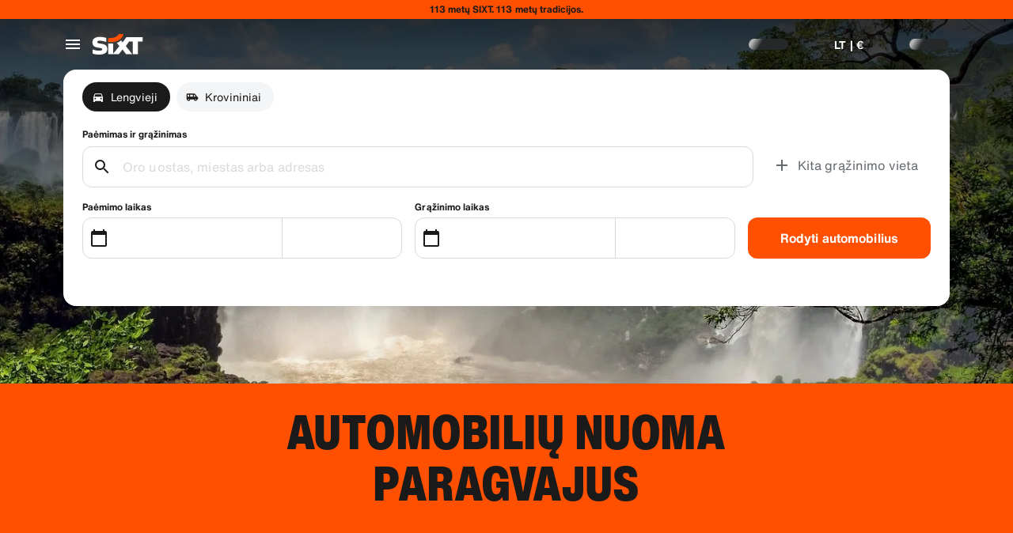

--- FILE ---
content_type: text/html
request_url: https://www.sixt.lt/automobiliu-nuoma/paragvajus/
body_size: 26724
content:

        <!DOCTYPE html>
        <html lang="lt">
            <head>
                <meta charset="utf-8">
                <meta http-equiv="x-ua-compatible" content="ie=edge">
                <meta name="viewport" content="width=device-width, initial-scale=1, shrink-to-fit=no">
                <title data-react-helmet="true">Automobilių nuoma Paragvajus | SIXT</title>
                <meta data-react-helmet="true" name="description" content="Pigi automobilių nuoma Paragvajus! Gaukite puikų pasiūlymą nuomai visoje Paragvajus! Užsisakykite automobilį internetu iš SIXT!"/><meta data-react-helmet="true" name="pageid" content="country_PY"/><meta data-react-helmet="true" name="country" content="PY"/><meta data-react-helmet="true" name="locale" content="lt_LT"/><meta data-react-helmet="true" name="robots" content="index,follow"/>
                <link data-react-helmet="true" rel="preload" href="/shared/fonts/roboto-v30-latin-ext_latin-regular.woff2" as="font" crossOrigin="anonymous"/><link data-react-helmet="true" rel="preload" href="/shared/fonts/roboto-v30-latin-ext_latin-700.woff2" as="font" crossOrigin="anonymous"/><link data-react-helmet="true" rel="preload" href="/shared/fonts/roboto-condensed-v25-latin-ext_latin-700.woff2" as="font" crossOrigin="anonymous"/><link data-react-helmet="true" rel="preload" href="/shared/fonts/HelveticaNowTextRegular.woff2" as="font" crossOrigin="anonymous"/><link data-react-helmet="true" rel="preload" href="/shared/fonts/HelveticaNowTextBold.woff2" as="font" crossOrigin="anonymous"/><link data-react-helmet="true" rel="preload" href="/shared/fonts/HelveticaNowDisplayCondensedBlack.woff2" as="font" crossOrigin="anonymous"/><link data-react-helmet="true" rel="canonical" href="https://www.sixt.lt/automobiliu-nuoma/paragvajus/"/><link data-react-helmet="true" rel="icon" href="/favicon.ico?v=1.1.0" sizes="any"/><link data-react-helmet="true" rel="icon" href="/favicon.svg?v=1.1.0" type="image/svg+xml"/><link data-react-helmet="true" rel="alternate" hrefLang="en-AE" href="https://www.sixt.ae/car-rental/paraguay/"/><link data-react-helmet="true" rel="alternate" hrefLang="es-AR" href="https://www.sixt.com.ar/alquiler-autos/paraguay/"/><link data-react-helmet="true" rel="alternate" hrefLang="de-AT" href="https://www.sixt.at/mietwagen/paraguay/"/><link data-react-helmet="true" rel="alternate" hrefLang="en-AU" href="https://www.sixt.com.au/car-hire/paraguay/"/><link data-react-helmet="true" rel="alternate" hrefLang="fr-BE" href="https://www.sixt.be/fr-be/location-voiture/paraguay/"/><link data-react-helmet="true" rel="alternate" hrefLang="nl-BE" href="https://www.sixt.be/huurautos/paraguay/"/><link data-react-helmet="true" rel="alternate" hrefLang="pt-BR" href="https://www.sixt.com.br/aluguel-de-carro/paraguai/"/><link data-react-helmet="true" rel="alternate" hrefLang="fr-CA" href="https://www.sixt.ca/fr-ca/location-voiture/paraguay/"/><link data-react-helmet="true" rel="alternate" hrefLang="en-CA" href="https://www.sixt.ca/car-rental/paraguay/"/><link data-react-helmet="true" rel="alternate" hrefLang="fr-CH" href="https://www.sixt.ch/fr-ch/location-voiture/paraguay/"/><link data-react-helmet="true" rel="alternate" hrefLang="de-CH" href="https://www.sixt.ch/mietwagen/paraguay/"/><link data-react-helmet="true" rel="alternate" hrefLang="es-CL" href="https://www.sixt.cl/arriendo-de-autos/paraguay/"/><link data-react-helmet="true" rel="alternate" hrefLang="es-US" href="https://www.sixt.com/es-us/renta-auto/paraguay/"/><link data-react-helmet="true" rel="alternate" hrefLang="zh-CN" href="https://www.sixt.com/zh-cn/car-rental/paraguay/"/><link data-react-helmet="true" rel="alternate" hrefLang="en-US" href="https://www.sixt.com/car-rental/paraguay/"/><link data-react-helmet="true" rel="alternate" hrefLang="es-CR" href="https://www.sixt.co.cr/alquiler-autos/paraguay/"/><link data-react-helmet="true" rel="alternate" hrefLang="de-DE" href="https://www.sixt.de/mietwagen/paraguay/"/><link data-react-helmet="true" rel="alternate" hrefLang="da-DK" href="https://www.sixt.dk/billeje/paraguay/"/><link data-react-helmet="true" rel="alternate" hrefLang="et-EE" href="https://www.sixt.ee/autorent/paraguai/"/><link data-react-helmet="true" rel="alternate" hrefLang="en-EG" href="https://www.sixt.com.eg/car-rental/paraguay/"/><link data-react-helmet="true" rel="alternate" hrefLang="es-ES" href="https://www.sixt.es/alquiler-coches/paraguay/"/><link data-react-helmet="true" rel="alternate" hrefLang="fi-FI" href="https://www.sixt.fi/autonvuokraus/paraguay/"/><link data-react-helmet="true" rel="alternate" hrefLang="fr-FR" href="https://www.sixt.fr/location-voiture/paraguay/"/><link data-react-helmet="true" rel="alternate" hrefLang="el-GR" href="https://www.sixt.gr/car-rental/paraguay/"/><link data-react-helmet="true" rel="alternate" hrefLang="hr-HR" href="https://www.sixt.hr/najam-vozila/paragvaj/"/><link data-react-helmet="true" rel="alternate" hrefLang="hu-HU" href="https://www.sixt.hu/autoberles/paraguay/"/><link data-react-helmet="true" rel="alternate" hrefLang="en-IE" href="https://www.sixt.ie/car-rental/paraguay/"/><link data-react-helmet="true" rel="alternate" hrefLang="en-IS" href="https://www.sixt.is/car-rental/paraguay/"/><link data-react-helmet="true" rel="alternate" hrefLang="it-IT" href="https://www.sixt.it/autonoleggio/paraguay/"/><link data-react-helmet="true" rel="alternate" hrefLang="lt-LT" href="https://www.sixt.lt/automobiliu-nuoma/paragvajus/"/><link data-react-helmet="true" rel="alternate" hrefLang="lv-LV" href="https://www.sixt.lv/auto-noma/paragvaja/"/><link data-react-helmet="true" rel="alternate" hrefLang="es-MX" href="https://www.sixt.com.mx/renta-auto/paraguay/"/><link data-react-helmet="true" rel="alternate" hrefLang="nl-NL" href="https://www.sixt.nl/huurautos/paraguay/"/><link data-react-helmet="true" rel="alternate" hrefLang="no-NO" href="https://www.sixt.no/bilutleie/paraguay/"/><link data-react-helmet="true" rel="alternate" hrefLang="en-NZ" href="https://www.sixt.nz/car-hire/paraguay/"/><link data-react-helmet="true" rel="alternate" hrefLang="es-PA" href="https://www.sixt.com.pa/alquiler-autos/paraguay/"/><link data-react-helmet="true" rel="alternate" hrefLang="pl-PL" href="https://www.sixt.pl/wynajem-samochodow/paragwaj/"/><link data-react-helmet="true" rel="alternate" hrefLang="pt-PT" href="https://www.sixt.pt/aluguer-de-carros/paraguai/"/><link data-react-helmet="true" rel="alternate" hrefLang="ro-RO" href="https://www.sixt.ro/inchirieri-auto/paraguay/"/><link data-react-helmet="true" rel="alternate" hrefLang="en-SA" href="https://www.sixt.com.sa/car-rental/paraguay/"/><link data-react-helmet="true" rel="alternate" hrefLang="sv-SE" href="https://www.sixt.se/biluthyrning/paraguay/"/><link data-react-helmet="true" rel="alternate" hrefLang="en-SG" href="https://www.sixt.com.sg/car-rental/paraguay/"/><link data-react-helmet="true" rel="alternate" hrefLang="sl-SI" href="https://www.sixt.si/najem-vozil/paragvaj/"/><link data-react-helmet="true" rel="alternate" hrefLang="en-GB" href="https://www.sixt.co.uk/car-hire/paraguay/"/><link data-react-helmet="true" rel="preconnect" href="https://img.sixt.com"/>
                <style data-react-helmet="true" >@font-face {
                            font-family: 'RobotoArial';
                            font-style: normal;
                            font-weight: 400;
                            font-display: swap;
                            src: local('Arial');
                            size-adjust: 108%;
                            ascent-override: 88%;
                            descent-override: 19%;
                            
                            
                        }@font-face {
                            font-family: 'RobotoCondensedArial';
                            font-style: normal;
                            font-weight: 700;
                            font-display: swap;
                            src: local('Arial');
                            size-adjust: 104%;
                            
                            
                            
                            
                        }@font-face {
                            font-family: 'Roboto';
                            font-style: normal;
                            font-weight: 400;
                            font-display: swap;
                            src: local('Roboto'),local('Roboto-Regular'),url('/shared/fonts/roboto-v30-latin-ext_latin-regular.woff2') format('woff2');
                            
                            
                            
                            
                            unicode-range: U+0000-00FF, U+0131, U+0152-0153, U+02BB-02BC, U+02C6, U+02DA, U+02DC, U+2000-206F, U+2074, U+20AC, U+2122, U+2191, U+2193, U+2212, U+2215, U+FEFF, U+FFFD, U+0100-024F, U+0259, U+1E00-1EFF, U+2020, U+20A0-20AB, U+20AD-20CF, U+2113, U+2C60-2C7F, U+A720-A7FF;
                        }@font-face {
                            font-family: 'Roboto';
                            font-style: normal;
                            font-weight: 700;
                            font-display: swap;
                            src: local('Roboto Bold'),local('Roboto-Bold'),url('/shared/fonts/roboto-v30-latin-ext_latin-700.woff2') format('woff2');
                            
                            
                            
                            
                            unicode-range: U+0000-00FF, U+0131, U+0152-0153, U+02BB-02BC, U+02C6, U+02DA, U+02DC, U+2000-206F, U+2074, U+20AC, U+2122, U+2191, U+2193, U+2212, U+2215, U+FEFF, U+FFFD, U+0100-024F, U+0259, U+1E00-1EFF, U+2020, U+20A0-20AB, U+20AD-20CF, U+2113, U+2C60-2C7F, U+A720-A7FF;
                        }@font-face {
                            font-family: 'Roboto Condensed';
                            font-style: normal;
                            font-weight: 700;
                            font-display: swap;
                            src: local('Roboto Condensed Bold'),local('RobotoCondensed-Bold'),url('/shared/fonts/roboto-condensed-v25-latin-ext_latin-700.woff2') format('woff2');
                            
                            
                            
                            
                            unicode-range: U+0000-00FF, U+0131, U+0152-0153, U+02BB-02BC, U+02C6, U+02DA, U+02DC, U+2000-206F, U+2074, U+20AC, U+2122, U+2191, U+2193, U+2212, U+2215, U+FEFF, U+FFFD, U+0100-024F, U+0259, U+1E00-1EFF, U+2020, U+20A0-20AB, U+20AD-20CF, U+2113, U+2C60-2C7F, U+A720-A7FF;
                        }@font-face {
                            font-family: 'HelveticaNow';
                            font-style: normal;
                            font-weight: 400;
                            font-display: swap;
                            src: url('/shared/fonts/HelveticaNowTextRegular.woff2') format('woff2');
                            
                            
                            
                            
                            
                        }@font-face {
                            font-family: 'HelveticaNow';
                            font-style: normal;
                            font-weight: 700;
                            font-display: swap;
                            src: url('/shared/fonts/HelveticaNowTextBold.woff2') format('woff2');
                            
                            
                            
                            
                            
                        }@font-face {
                            font-family: 'HelveticaNow';
                            font-style: normal;
                            font-weight: 900;
                            font-display: swap;
                            src: url('/shared/fonts/HelveticaNowDisplayCondensedBlack.woff2') format('woff2');
                            
                            
                            
                            
                            
                        }</style><style data-react-helmet="true" type="text/css">:root { 
            --typo-display-large-font: 400 3.5rem / 1 HelveticaNow,Helvetica,Roboto,Arial,sans-serif;--typo-display-large-heavy-font: 900 3.75rem / 1 HelveticaNow,Helvetica,Roboto Condensed,Arial,sans-serif;--typo-display-medium-font: 400 2.875rem / 1 HelveticaNow,Helvetica,Roboto,Arial,sans-serif;--typo-display-medium-heavy-font: 900 3rem / 1 HelveticaNow,Helvetica,Roboto Condensed,Arial,sans-serif;--typo-display-small-font: 400 2.25rem / 1 HelveticaNow,Helvetica,Roboto,Arial,sans-serif;--typo-display-small-heavy-font: 900 2.5rem / 1 HelveticaNow,Helvetica,Roboto Condensed,Arial,sans-serif;--typo-title-large-font: 400 1.875rem / 1 HelveticaNow,Helvetica,Roboto,Arial,sans-serif;--typo-title-large-heavy-font: 900 2.125rem / 1 HelveticaNow,Helvetica,Roboto Condensed,Arial,sans-serif;--typo-title-medium-font: 400 1.5rem / 1 HelveticaNow,Helvetica,Roboto,Arial,sans-serif;--typo-title-medium-heavy-font: 900 1.75rem / 1 HelveticaNow,Helvetica,Roboto Condensed,Arial,sans-serif;--typo-title-small-font: 400 1.25rem / 1.2 HelveticaNow,Helvetica,Roboto,Arial,sans-serif;--typo-title-small-heavy-font: 700 1.25rem / 1.2 HelveticaNow,Helvetica,Roboto Condensed,Arial,sans-serif;--typo-copy-large-font: 400 1rem / 1.5 HelveticaNow,Helvetica,Roboto,Arial,sans-serif;--typo-copy-large-heavy-font: 700 1rem / 1.5 HelveticaNow,Helvetica,Roboto Condensed,Arial,sans-serif;--typo-copy-medium-23-font: 400 0.875rem / 1.5 HelveticaNow,Helvetica,Roboto,Arial,sans-serif;--typo-copy-medium-heavy-font: 700 0.875rem / 1.5 HelveticaNow,Helvetica,Roboto Condensed,Arial,sans-serif;--typo-copy-small-23-font: 400 0.75rem / 1.5 HelveticaNow,Helvetica,Roboto,Arial,sans-serif;--typo-copy-small-heavy-font: 700 0.75rem / 1.5 HelveticaNow,Helvetica,Roboto Condensed,Arial,sans-serif;--typo-copy-x-large-font: 400 1.375rem / 1.5 HelveticaNow,Helvetica,Roboto,Arial,sans-serif;--typo-copy-x-large-heavy-font: 700 1.375rem / 1.5 HelveticaNow,Helvetica,Roboto Condensed,Arial,sans-serif;--typo-display-large-heavy-transform: uppercase;--typo-display-medium-heavy-transform: uppercase;--typo-display-small-heavy-transform: uppercase;--typo-title-large-heavy-transform: uppercase;--typo-title-medium-heavy-transform: uppercase;--typo-display-large-heavy-letter-spacing: 0.025em;--typo-display-medium-heavy-letter-spacing: 0.0313em;--typo-display-small-heavy-letter-spacing: 0.0375em;--typo-title-large-heavy-letter-spacing: 0.03em;--typo-title-medium-heavy-letter-spacing: 0.036em;--typo-title-small-heavy-letter-spacing: 0.0125em;--typo-copy-large-letter-spacing: 0.0067em;--typo-copy-large-heavy-letter-spacing: 0.0067em;--typo-copy-medium-23-letter-spacing: 0.0086em;--typo-copy-medium-heavy-letter-spacing: 0.0086em;--typo-copy-small-23-letter-spacing: 0.001em;--typo-copy-small-heavy-letter-spacing: 0.001em;--typo-copy-x-large-letter-spacing: 0.0055em;--typo-copy-x-large-heavy-letter-spacing: 0.0055em;@media (min-width: 780px) {--typo-display-large-font: 400 4rem / 1 HelveticaNow,Helvetica,Roboto,Arial,sans-serif;--typo-display-large-heavy-font: 900 4.25rem / 1 HelveticaNow,Helvetica,Roboto Condensed,Arial,sans-serif;--typo-display-medium-font: 400 3.375rem / 1 HelveticaNow,Helvetica,Roboto,Arial,sans-serif;--typo-display-medium-heavy-font: 900 3.5rem / 1 HelveticaNow,Helvetica,Roboto Condensed,Arial,sans-serif;--typo-display-small-font: 400 2.75rem / 1 HelveticaNow,Helvetica,Roboto,Arial,sans-serif;--typo-display-small-heavy-font: 900 2.875rem / 1 HelveticaNow,Helvetica,Roboto Condensed,Arial,sans-serif;--typo-title-large-font: 400 2.125rem / 1 HelveticaNow,Helvetica,Roboto,Arial,sans-serif;--typo-title-large-heavy-font: 900 2.25rem / 1 HelveticaNow,Helvetica,Roboto Condensed,Arial,sans-serif;--typo-title-medium-font: 400 1.75rem / 1 HelveticaNow,Helvetica,Roboto,Arial,sans-serif;--typo-title-medium-heavy-font: 900 1.75rem / 1 HelveticaNow,Helvetica,Roboto Condensed,Arial,sans-serif;--typo-title-small-font: 400 1.375rem / 1.2 HelveticaNow,Helvetica,Roboto,Arial,sans-serif;--typo-title-small-heavy-font: 700 1.375rem / 1.2 HelveticaNow,Helvetica,Roboto Condensed,Arial,sans-serif;}@media (min-width: 992px) {--typo-display-large-font: 400 4.5rem / 1 HelveticaNow,Helvetica,Roboto,Arial,sans-serif;--typo-display-large-heavy-font: 900 4.5rem / 1 HelveticaNow,Helvetica,Roboto Condensed,Arial,sans-serif;--typo-display-medium-font: 400 3.75rem / 1 HelveticaNow,Helvetica,Roboto,Arial,sans-serif;--typo-display-medium-heavy-font: 900 3.75rem / 1 HelveticaNow,Helvetica,Roboto Condensed,Arial,sans-serif;--typo-display-small-font: 400 3rem / 1 HelveticaNow,Helvetica,Roboto,Arial,sans-serif;--typo-display-small-heavy-font: 900 3.125rem / 1 HelveticaNow,Helvetica,Roboto Condensed,Arial,sans-serif;--typo-title-large-font: 400 2.5rem / 1 HelveticaNow,Helvetica,Roboto,Arial,sans-serif;--typo-title-large-heavy-font: 900 2.5rem / 1 HelveticaNow,Helvetica,Roboto Condensed,Arial,sans-serif;--typo-title-medium-font: 400 1.875rem / 1 HelveticaNow,Helvetica,Roboto,Arial,sans-serif;--typo-title-medium-heavy-font: 900 1.875rem / 1 HelveticaNow,Helvetica,Roboto Condensed,Arial,sans-serif;--typo-title-small-font: 400 1.5rem / 1.2 HelveticaNow,Helvetica,Roboto,Arial,sans-serif;--typo-title-small-heavy-font: 700 1.5rem / 1.2 HelveticaNow,Helvetica,Roboto Condensed,Arial,sans-serif;}--border-radius-xs:0.25rem;--border-radius-s:0.5rem;--border-radius-m:0.75rem;--border-radius-l:1rem;--border-radius-xl:1.5rem;--color-prime-brand: rgba(255,80,0,1); --color-prime-brand-rgb: 255, 80, 0; --color-prime-on-brand: rgba(255,255,255,1); --color-prime-on-brand-rgb: 255, 255, 255; --color-prime-primary: rgba(26, 26, 26, 1); --color-prime-primary-rgb: 26, 26, 26; --color-prime-on-primary: rgba(255,255,255,1); --color-prime-on-primary-rgb: 255, 255, 255; --color-prime-secondary: rgba(101, 106, 111, 1); --color-prime-secondary-rgb: 101, 106, 111; --color-prime-on-secondary: rgba(255,255,255,1); --color-prime-on-secondary-rgb: 255, 255, 255; --color-prime-tertiary: rgba(215, 218, 220, 1); --color-prime-tertiary-rgb: 215, 218, 220; --color-prime-on-tertiary: rgba(255,255,255,1); --color-prime-on-tertiary-rgb: 255, 255, 255; --color-prime-positive: rgba(34, 197, 94, 1); --color-prime-positive-rgb: 34, 197, 94; --color-prime-on-positive: rgba(255,255,255,1); --color-prime-on-positive-rgb: 255, 255, 255; --color-prime-success-2: rgba(23, 120, 60, 1); --color-prime-success-2-rgb: 23, 120, 60; --color-prime-cautious: rgba(255, 188, 31, 1); --color-prime-cautious-rgb: 255, 188, 31; --color-prime-on-cautious: rgba(25,25,25,1); --color-prime-on-cautious-rgb: 25, 25, 25; --color-prime-negative: rgba(215, 0, 21, 1); --color-prime-negative-rgb: 215, 0, 21; --color-prime-on-negative: rgba(255,255,255,1); --color-prime-on-negative-rgb: 255, 255, 255; --color-prime-canvas-1: rgba(255,255,255,1); --color-prime-canvas-1-rgb: 255, 255, 255; --color-prime-canvas-2: rgba(233, 235, 238, 1); --color-prime-canvas-2-rgb: 233, 235, 238; --color-prime-canvas-3: rgba(255,255,255,1); --color-prime-canvas-3-rgb: 255, 255, 255; --color-prime-container-1: rgba(255,255,255,1); --color-prime-container-1-rgb: 255, 255, 255; --color-prime-container-2: rgba(244, 245, 246, 1); --color-prime-container-2-rgb: 244, 245, 246; --color-prime-special-1: rgba(246, 227, 255, 1); --color-prime-special-1-rgb: 246, 227, 255; --color-prime-special-2: rgba(191, 242, 255, 1); --color-prime-special-2-rgb: 191, 242, 255; --color-prime-special-3: rgba(171, 255, 178, 1); --color-prime-special-3-rgb: 171, 255, 178; --color-prime-special-4: rgba(255, 251, 171, 1); --color-prime-special-4-rgb: 255, 251, 171; --color-prime-hover-state: rgba(25,25,25,0.04); --color-prime-hover-state-rgb: 25, 25, 25, 0.04; --color-prime-focus-state: rgba(255,80,0,1); --color-prime-focus-state-rgb: 255, 80, 0; --color-prime-pressed-state: rgba(25,25,25,0.08); --color-prime-pressed-state-rgb: 25, 25, 25, 0.08; --color-prime-disabled-state: rgba(255,255,255,0.4); --color-prime-disabled-state-rgb: 255, 255, 255, 0.4; --color-prime-error-state: rgba(201, 32, 17, 0.05); --color-prime-error-state-rgb: 201, 32, 17, 0.05; --color-prime-success-state: rgba(14, 115, 87, 0.1); --color-prime-success-state-rgb: 14, 115, 87, 0.1; --color-prime-silver: rgba(217, 217, 217, 1); --color-prime-silver-rgb: 217, 217, 217; --color-prime-gold: rgba(200, 140, 24, 1); --color-prime-gold-rgb: 200, 140, 24; --color-prime-platinum: rgba(146, 136, 201, 1); --color-prime-platinum-rgb: 146, 136, 201; --color-prime-diamond: rgba(85, 158, 200, 1); --color-prime-diamond-rgb: 85, 158, 200; --color-prime-glass-ultra-thin: rgba(255,255,255,0.2); --color-prime-glass-ultra-thin-rgb: 255, 255, 255, 0.2; --color-prime-glass-thin: rgba(255,255,255,0.4); --color-prime-glass-thin-rgb: 255, 255, 255, 0.4; --color-prime-glass-regular: rgba(255,255,255,0.6); --color-prime-glass-regular-rgb: 255, 255, 255, 0.6; --color-prime-glass-thick: rgba(255,255,255,0.8); --color-prime-glass-thick-rgb: 255, 255, 255, 0.8; --color-prime-warning: rgba(255, 188, 31, 0.13); --color-prime-warning-rgb: 255, 188, 31, 0.13; --color-option-brand: rgba(255,80,0,1); --color-option-brand-rgb: 255, 80, 0; --color-option-on-brand: rgba(255,255,255,1); --color-option-on-brand-rgb: 255, 255, 255; --color-option-primary: rgba(255,255,255,1); --color-option-primary-rgb: 255, 255, 255; --color-option-on-primary: rgba(26, 26, 26, 1); --color-option-on-primary-rgb: 26, 26, 26; --color-option-secondary: rgba(141, 146, 153, 1); --color-option-secondary-rgb: 141, 146, 153; --color-option-on-secondary: rgba(255,255,255,1); --color-option-on-secondary-rgb: 255, 255, 255; --color-option-tertiary: rgba(49, 50, 52, 1); --color-option-tertiary-rgb: 49, 50, 52; --color-option-on-tertiary: rgba(255,255,255,1); --color-option-on-tertiary-rgb: 255, 255, 255; --color-option-positive: rgba(34, 197, 94, 1); --color-option-positive-rgb: 34, 197, 94; --color-option-on-positive: rgba(255,255,255,1); --color-option-on-positive-rgb: 255, 255, 255; --color-option-success-2: rgba(23, 120, 60, 1); --color-option-success-2-rgb: 23, 120, 60; --color-option-cautious: rgba(255, 188, 31, 1); --color-option-cautious-rgb: 255, 188, 31; --color-option-on-cautious: rgba(25,25,25,1); --color-option-on-cautious-rgb: 25, 25, 25; --color-option-negative: rgba(255, 85, 86, 1); --color-option-negative-rgb: 255, 85, 86; --color-option-on-negative: rgba(255,255,255,1); --color-option-on-negative-rgb: 255, 255, 255; --color-option-canvas-1: rgba(26, 26, 26, 1); --color-option-canvas-1-rgb: 26, 26, 26; --color-option-canvas-2: rgba(30, 30, 31, 1); --color-option-canvas-2-rgb: 30, 30, 31; --color-option-canvas-3: rgba(0,0,0,1); --color-option-canvas-3-rgb: 0, 0, 0; --color-option-container-1: rgba(33, 34, 35, 1); --color-option-container-1-rgb: 33, 34, 35; --color-option-container-2: rgba(39, 40, 41, 1); --color-option-container-2-rgb: 39, 40, 41; --color-option-special-1: rgba(246, 227, 255, 1); --color-option-special-1-rgb: 246, 227, 255; --color-option-special-2: rgba(191, 242, 255, 1); --color-option-special-2-rgb: 191, 242, 255; --color-option-special-3: rgba(171, 255, 178, 1); --color-option-special-3-rgb: 171, 255, 178; --color-option-special-4: rgba(255, 251, 171, 1); --color-option-special-4-rgb: 255, 251, 171; --color-option-hover-state: rgba(25,25,25,0.04); --color-option-hover-state-rgb: 25, 25, 25, 0.04; --color-option-focus-state: rgba(255,80,0,1); --color-option-focus-state-rgb: 255, 80, 0; --color-option-pressed-state: rgba(25,25,25,0.08); --color-option-pressed-state-rgb: 25, 25, 25, 0.08; --color-option-disabled-state: rgba(255,255,255,0.4); --color-option-disabled-state-rgb: 255, 255, 255, 0.4; --color-option-error-state: rgba(255, 105, 97, 0.05); --color-option-error-state-rgb: 255, 105, 97, 0.05; --color-option-success-state: rgba(29, 195, 126, 0.1); --color-option-success-state-rgb: 29, 195, 126, 0.1; --color-option-silver: rgba(217, 217, 217, 1); --color-option-silver-rgb: 217, 217, 217; --color-option-gold: rgba(200, 140, 24, 1); --color-option-gold-rgb: 200, 140, 24; --color-option-platinum: rgba(146, 136, 201, 1); --color-option-platinum-rgb: 146, 136, 201; --color-option-diamond: rgba(85, 158, 200, 1); --color-option-diamond-rgb: 85, 158, 200; --color-option-glass-ultra-thin: rgba(26, 26, 26, 0.2); --color-option-glass-ultra-thin-rgb: 26, 26, 26, 0.2; --color-option-glass-thin: rgba(26, 26, 26, 0.4); --color-option-glass-thin-rgb: 26, 26, 26, 0.4; --color-option-glass-regular: rgba(26, 26, 26, 0.6); --color-option-glass-regular-rgb: 26, 26, 26, 0.6; --color-option-glass-thick: rgba(26, 26, 26, 0.8); --color-option-glass-thick-rgb: 26, 26, 26, 0.8; --color-option-warning: rgba(255, 188, 31, 0.13); --color-option-warning-rgb: 255, 188, 31, 0.13; --color-accent-brand: rgba(255,255,255,1); --color-accent-brand-rgb: 255, 255, 255; --color-accent-on-brand: rgba(26, 26, 26, 1); --color-accent-on-brand-rgb: 26, 26, 26; --color-accent-primary: rgba(26, 26, 26, 1); --color-accent-primary-rgb: 26, 26, 26; --color-accent-on-primary: rgba(255,255,255,1); --color-accent-on-primary-rgb: 255, 255, 255; --color-accent-secondary: rgba(26, 26, 26, 1); --color-accent-secondary-rgb: 26, 26, 26; --color-accent-on-secondary: rgba(255,255,255,1); --color-accent-on-secondary-rgb: 255, 255, 255; --color-accent-tertiary: rgba(26, 26, 26, 1); --color-accent-tertiary-rgb: 26, 26, 26; --color-accent-on-tertiary: rgba(255,255,255,1); --color-accent-on-tertiary-rgb: 255, 255, 255; --color-accent-positive: rgba(34, 197, 94, 1); --color-accent-positive-rgb: 34, 197, 94; --color-accent-on-positive: rgba(255,255,255,1); --color-accent-on-positive-rgb: 255, 255, 255; --color-accent-success-2: rgba(23, 120, 60, 1); --color-accent-success-2-rgb: 23, 120, 60; --color-accent-cautious: rgba(255, 188, 31, 1); --color-accent-cautious-rgb: 255, 188, 31; --color-accent-on-cautious: rgba(25,25,25,1); --color-accent-on-cautious-rgb: 25, 25, 25; --color-accent-negative: rgba(215, 0, 21, 1); --color-accent-negative-rgb: 215, 0, 21; --color-accent-on-negative: rgba(255,255,255,1); --color-accent-on-negative-rgb: 255, 255, 255; --color-accent-canvas-1: rgba(255,80,0,1); --color-accent-canvas-1-rgb: 255, 80, 0; --color-accent-canvas-2: rgba(255,80,0,1); --color-accent-canvas-2-rgb: 255, 80, 0; --color-accent-canvas-3: rgba(255,80,0,1); --color-accent-canvas-3-rgb: 255, 80, 0; --color-accent-container-1: rgba(255,80,0,1); --color-accent-container-1-rgb: 255, 80, 0; --color-accent-container-2: rgba(255,255,255,1); --color-accent-container-2-rgb: 255, 255, 255; --color-accent-special-1: rgba(246, 227, 255, 1); --color-accent-special-1-rgb: 246, 227, 255; --color-accent-special-2: rgba(191, 242, 255, 1); --color-accent-special-2-rgb: 191, 242, 255; --color-accent-special-3: rgba(171, 255, 178, 1); --color-accent-special-3-rgb: 171, 255, 178; --color-accent-special-4: rgba(255, 251, 171, 1); --color-accent-special-4-rgb: 255, 251, 171; --color-accent-hover-state: rgba(25,25,25,0.04); --color-accent-hover-state-rgb: 25, 25, 25, 0.04; --color-accent-focus-state: rgba(255,80,0,1); --color-accent-focus-state-rgb: 255, 80, 0; --color-accent-pressed-state: rgba(25,25,25,0.08); --color-accent-pressed-state-rgb: 25, 25, 25, 0.08; --color-accent-disabled-state: rgba(255,255,255,0.4); --color-accent-disabled-state-rgb: 255, 255, 255, 0.4; --color-accent-error-state: rgba(201, 32, 17, 0.05); --color-accent-error-state-rgb: 201, 32, 17, 0.05; --color-accent-success-state: rgba(14, 115, 87, 0.1); --color-accent-success-state-rgb: 14, 115, 87, 0.1; --color-accent-silver: rgba(217, 217, 217, 1); --color-accent-silver-rgb: 217, 217, 217; --color-accent-gold: rgba(200, 140, 24, 1); --color-accent-gold-rgb: 200, 140, 24; --color-accent-platinum: rgba(146, 136, 201, 1); --color-accent-platinum-rgb: 146, 136, 201; --color-accent-diamond: rgba(85, 158, 200, 1); --color-accent-diamond-rgb: 85, 158, 200; --color-accent-glass-ultra-thin: rgba(255,80,0,0.2); --color-accent-glass-ultra-thin-rgb: 255, 80, 0, 0.2; --color-accent-glass-thin: rgba(255,80,0,0.4); --color-accent-glass-thin-rgb: 255, 80, 0, 0.4; --color-accent-glass-regular: rgba(255,80,0,0.6); --color-accent-glass-regular-rgb: 255, 80, 0, 0.6; --color-accent-glass-thick: rgba(255,80,0,0.8); --color-accent-glass-thick-rgb: 255, 80, 0, 0.8; --color-accent-warning: rgba(255, 188, 31, 0.13); --color-accent-warning-rgb: 255, 188, 31, 0.13;
     } body { 
    
                --color-highlight: var(--color-prime-highlight);
                --color-highlight-rgb: var(--color-prime-highlight-rgb);
                 
                --color-primary: var(--color-prime-primary);
                --color-primary-rgb: var(--color-prime-primary-rgb);
                 
                --color-secondary: var(--color-prime-secondary);
                --color-secondary-rgb: var(--color-prime-secondary-rgb);
                 
                --color-tertiary: var(--color-prime-tertiary);
                --color-tertiary-rgb: var(--color-prime-tertiary-rgb);
                 
                --color-error: var(--color-prime-error);
                --color-error-rgb: var(--color-prime-error-rgb);
                 
                --color-on-primary: var(--color-prime-on-primary);
                --color-on-primary-rgb: var(--color-prime-on-primary-rgb);
                 
                --color-on-secondary: var(--color-prime-on-secondary);
                --color-on-secondary-rgb: var(--color-prime-on-secondary-rgb);
                 
                --color-on-tertiary: var(--color-prime-on-tertiary);
                --color-on-tertiary-rgb: var(--color-prime-on-tertiary-rgb);
                 
                --color-on-highlight: var(--color-prime-on-highlight);
                --color-on-highlight-rgb: var(--color-prime-on-highlight-rgb);
                 
                --color-on-error: var(--color-prime-on-error);
                --color-on-error-rgb: var(--color-prime-on-error-rgb);
                 
                --color-background: var(--color-prime-background);
                --color-background-rgb: var(--color-prime-background-rgb);
                 
                --color-background-variant: var(--color-prime-background-variant);
                --color-background-variant-rgb: var(--color-prime-background-variant-rgb);
                 
                --color-background-emphasized: var(--color-prime-background-emphasized);
                --color-background-emphasized-rgb: var(--color-prime-background-emphasized-rgb);
                 
                --color-focus-state: var(--color-prime-focus-state);
                --color-focus-state-rgb: var(--color-prime-focus-state-rgb);
                 
                --color-special-1: var(--color-prime-special-1);
                --color-special-1-rgb: var(--color-prime-special-1-rgb);
                 
                --color-special-2: var(--color-prime-special-2);
                --color-special-2-rgb: var(--color-prime-special-2-rgb);
                 
                --color-special-3: var(--color-prime-special-3);
                --color-special-3-rgb: var(--color-prime-special-3-rgb);
                 
                --color-special-4: var(--color-prime-special-4);
                --color-special-4-rgb: var(--color-prime-special-4-rgb);
                 
                --color-brand: var(--color-prime-brand);
                --color-brand-rgb: var(--color-prime-brand-rgb);
                 
                --color-on-brand: var(--color-prime-on-brand);
                --color-on-brand-rgb: var(--color-prime-on-brand-rgb);
                 
                --color-positive: var(--color-prime-positive);
                --color-positive-rgb: var(--color-prime-positive-rgb);
                 
                --color-on-positive: var(--color-prime-on-positive);
                --color-on-positive-rgb: var(--color-prime-on-positive-rgb);
                 
                --color-success-2: var(--color-prime-success-2);
                --color-success-2-rgb: var(--color-prime-success-2-rgb);
                 
                --color-cautious: var(--color-prime-cautious);
                --color-cautious-rgb: var(--color-prime-cautious-rgb);
                 
                --color-on-cautious: var(--color-prime-on-cautious);
                --color-on-cautious-rgb: var(--color-prime-on-cautious-rgb);
                 
                --color-negative: var(--color-prime-negative);
                --color-negative-rgb: var(--color-prime-negative-rgb);
                 
                --color-on-negative: var(--color-prime-on-negative);
                --color-on-negative-rgb: var(--color-prime-on-negative-rgb);
                 
                --color-canvas-1: var(--color-prime-canvas-1);
                --color-canvas-1-rgb: var(--color-prime-canvas-1-rgb);
                 
                --color-canvas-2: var(--color-prime-canvas-2);
                --color-canvas-2-rgb: var(--color-prime-canvas-2-rgb);
                 
                --color-canvas-3: var(--color-prime-canvas-3);
                --color-canvas-3-rgb: var(--color-prime-canvas-3-rgb);
                 
                --color-container-1: var(--color-prime-container-1);
                --color-container-1-rgb: var(--color-prime-container-1-rgb);
                 
                --color-container-2: var(--color-prime-container-2);
                --color-container-2-rgb: var(--color-prime-container-2-rgb);
                 
                --color-hover-state: var(--color-prime-hover-state);
                --color-hover-state-rgb: var(--color-prime-hover-state-rgb);
                 
                --color-pressed-state: var(--color-prime-pressed-state);
                --color-pressed-state-rgb: var(--color-prime-pressed-state-rgb);
                 
                --color-disabled-state: var(--color-prime-disabled-state);
                --color-disabled-state-rgb: var(--color-prime-disabled-state-rgb);
                 
                --color-error-state: var(--color-prime-error-state);
                --color-error-state-rgb: var(--color-prime-error-state-rgb);
                 
                --color-success-state: var(--color-prime-success-state);
                --color-success-state-rgb: var(--color-prime-success-state-rgb);
                 
                --color-silver: var(--color-prime-silver);
                --color-silver-rgb: var(--color-prime-silver-rgb);
                 
                --color-gold: var(--color-prime-gold);
                --color-gold-rgb: var(--color-prime-gold-rgb);
                 
                --color-platinum: var(--color-prime-platinum);
                --color-platinum-rgb: var(--color-prime-platinum-rgb);
                 
                --color-diamond: var(--color-prime-diamond);
                --color-diamond-rgb: var(--color-prime-diamond-rgb);
                 
                --color-glass-ultra-thin: var(--color-prime-glass-ultra-thin);
                --color-glass-ultra-thin-rgb: var(--color-prime-glass-ultra-thin-rgb);
                 
                --color-glass-thin: var(--color-prime-glass-thin);
                --color-glass-thin-rgb: var(--color-prime-glass-thin-rgb);
                 
                --color-glass-regular: var(--color-prime-glass-regular);
                --color-glass-regular-rgb: var(--color-prime-glass-regular-rgb);
                 
                --color-glass-thick: var(--color-prime-glass-thick);
                --color-glass-thick-rgb: var(--color-prime-glass-thick-rgb);
                 
                --color-warning: var(--color-prime-warning);
                --color-warning-rgb: var(--color-prime-warning-rgb);
                

    background-color: rgb(var(--color-canvas-1-rgb));
    color: rgb(var(--color-primary-rgb));
    accent-color: rgb(var(--color-brand-rgb));
 }</style>
                <style data-styled="true" data-styled-version="6.1.13">.jPVBNW{margin-left:auto;margin-right:auto;max-width:calc(90rem + (2 * 5rem));width:100%;padding-left:1rem;padding-right:1rem;}/*!sc*/
@media (min-width:650px){.jPVBNW{padding-left:2rem;padding-right:2rem;}}/*!sc*/
@media (min-width:1200px){.jPVBNW{padding-left:5rem;padding-right:5rem;}}/*!sc*/
data-styled.g1[id="sc-f96a02a9-0"]{content:"jPVBNW,"}/*!sc*/
.bRTpGd{max-width:calc(102.375rem + (2 * 5rem));}/*!sc*/
data-styled.g2[id="sc-f96a02a9-1"]{content:"bRTpGd,"}/*!sc*/
.kdWCJM{padding-bottom:2.5rem;padding-top:2.5rem;}/*!sc*/
@media (min-width: 650px){.kdWCJM{padding-bottom:3rem;}}/*!sc*/
@media (min-width: 900px){.kdWCJM{padding-bottom:4rem;}}/*!sc*/
@media (min-width: 1200px){.kdWCJM{padding-bottom:5rem;}}/*!sc*/
@media (min-width: 650px){.kdWCJM{padding-top:3rem;}}/*!sc*/
@media (min-width: 900px){.kdWCJM{padding-top:4rem;}}/*!sc*/
@media (min-width: 1200px){.kdWCJM{padding-top:5rem;}}/*!sc*/
data-styled.g4[id="sc-40fcd52b-0"]{content:"kdWCJM,"}/*!sc*/
.khIsFx{-webkit-align-items:center;-webkit-box-align:center;-ms-flex-align:center;align-items:center;display:-webkit-box;display:-webkit-flex;display:-ms-flexbox;display:flex;-webkit-box-flex-flow:column;-webkit-flex-flow:column;-ms-flex-flow:column;flex-flow:column;text-align:center;margin-bottom:1.5rem;}/*!sc*/
@media (min-width: 900px){.khIsFx{margin-bottom:2.5rem;}}/*!sc*/
data-styled.g5[id="sc-40fcd52b-1"]{content:"khIsFx,"}/*!sc*/
.gaxZBz{--color-highlight:var(--color-prime-highlight);--color-highlight-rgb:var(--color-prime-highlight-rgb);--color-primary:var(--color-prime-primary);--color-primary-rgb:var(--color-prime-primary-rgb);--color-secondary:var(--color-prime-secondary);--color-secondary-rgb:var(--color-prime-secondary-rgb);--color-tertiary:var(--color-prime-tertiary);--color-tertiary-rgb:var(--color-prime-tertiary-rgb);--color-error:var(--color-prime-error);--color-error-rgb:var(--color-prime-error-rgb);--color-on-primary:var(--color-prime-on-primary);--color-on-primary-rgb:var(--color-prime-on-primary-rgb);--color-on-secondary:var(--color-prime-on-secondary);--color-on-secondary-rgb:var(--color-prime-on-secondary-rgb);--color-on-tertiary:var(--color-prime-on-tertiary);--color-on-tertiary-rgb:var(--color-prime-on-tertiary-rgb);--color-on-highlight:var(--color-prime-on-highlight);--color-on-highlight-rgb:var(--color-prime-on-highlight-rgb);--color-on-error:var(--color-prime-on-error);--color-on-error-rgb:var(--color-prime-on-error-rgb);--color-background:var(--color-prime-background);--color-background-rgb:var(--color-prime-background-rgb);--color-background-variant:var(--color-prime-background-variant);--color-background-variant-rgb:var(--color-prime-background-variant-rgb);--color-background-emphasized:var(--color-prime-background-emphasized);--color-background-emphasized-rgb:var(--color-prime-background-emphasized-rgb);--color-focus-state:var(--color-prime-focus-state);--color-focus-state-rgb:var(--color-prime-focus-state-rgb);--color-special-1:var(--color-prime-special-1);--color-special-1-rgb:var(--color-prime-special-1-rgb);--color-special-2:var(--color-prime-special-2);--color-special-2-rgb:var(--color-prime-special-2-rgb);--color-special-3:var(--color-prime-special-3);--color-special-3-rgb:var(--color-prime-special-3-rgb);--color-special-4:var(--color-prime-special-4);--color-special-4-rgb:var(--color-prime-special-4-rgb);--color-brand:var(--color-prime-brand);--color-brand-rgb:var(--color-prime-brand-rgb);--color-on-brand:var(--color-prime-on-brand);--color-on-brand-rgb:var(--color-prime-on-brand-rgb);--color-positive:var(--color-prime-positive);--color-positive-rgb:var(--color-prime-positive-rgb);--color-on-positive:var(--color-prime-on-positive);--color-on-positive-rgb:var(--color-prime-on-positive-rgb);--color-success-2:var(--color-prime-success-2);--color-success-2-rgb:var(--color-prime-success-2-rgb);--color-cautious:var(--color-prime-cautious);--color-cautious-rgb:var(--color-prime-cautious-rgb);--color-on-cautious:var(--color-prime-on-cautious);--color-on-cautious-rgb:var(--color-prime-on-cautious-rgb);--color-negative:var(--color-prime-negative);--color-negative-rgb:var(--color-prime-negative-rgb);--color-on-negative:var(--color-prime-on-negative);--color-on-negative-rgb:var(--color-prime-on-negative-rgb);--color-canvas-1:var(--color-prime-canvas-1);--color-canvas-1-rgb:var(--color-prime-canvas-1-rgb);--color-canvas-2:var(--color-prime-canvas-2);--color-canvas-2-rgb:var(--color-prime-canvas-2-rgb);--color-canvas-3:var(--color-prime-canvas-3);--color-canvas-3-rgb:var(--color-prime-canvas-3-rgb);--color-container-1:var(--color-prime-container-1);--color-container-1-rgb:var(--color-prime-container-1-rgb);--color-container-2:var(--color-prime-container-2);--color-container-2-rgb:var(--color-prime-container-2-rgb);--color-hover-state:var(--color-prime-hover-state);--color-hover-state-rgb:var(--color-prime-hover-state-rgb);--color-pressed-state:var(--color-prime-pressed-state);--color-pressed-state-rgb:var(--color-prime-pressed-state-rgb);--color-disabled-state:var(--color-prime-disabled-state);--color-disabled-state-rgb:var(--color-prime-disabled-state-rgb);--color-error-state:var(--color-prime-error-state);--color-error-state-rgb:var(--color-prime-error-state-rgb);--color-success-state:var(--color-prime-success-state);--color-success-state-rgb:var(--color-prime-success-state-rgb);--color-silver:var(--color-prime-silver);--color-silver-rgb:var(--color-prime-silver-rgb);--color-gold:var(--color-prime-gold);--color-gold-rgb:var(--color-prime-gold-rgb);--color-platinum:var(--color-prime-platinum);--color-platinum-rgb:var(--color-prime-platinum-rgb);--color-diamond:var(--color-prime-diamond);--color-diamond-rgb:var(--color-prime-diamond-rgb);--color-glass-ultra-thin:var(--color-prime-glass-ultra-thin);--color-glass-ultra-thin-rgb:var(--color-prime-glass-ultra-thin-rgb);--color-glass-thin:var(--color-prime-glass-thin);--color-glass-thin-rgb:var(--color-prime-glass-thin-rgb);--color-glass-regular:var(--color-prime-glass-regular);--color-glass-regular-rgb:var(--color-prime-glass-regular-rgb);--color-glass-thick:var(--color-prime-glass-thick);--color-glass-thick-rgb:var(--color-prime-glass-thick-rgb);--color-warning:var(--color-prime-warning);--color-warning-rgb:var(--color-prime-warning-rgb);background-color:rgb(var(--color-canvas-1-rgb));color:rgb(var(--color-primary-rgb));accent-color:rgb(var(--color-brand-rgb));}/*!sc*/
.imYOJP{--color-highlight:var(--color-option-highlight);--color-highlight-rgb:var(--color-option-highlight-rgb);--color-primary:var(--color-option-primary);--color-primary-rgb:var(--color-option-primary-rgb);--color-secondary:var(--color-option-secondary);--color-secondary-rgb:var(--color-option-secondary-rgb);--color-tertiary:var(--color-option-tertiary);--color-tertiary-rgb:var(--color-option-tertiary-rgb);--color-error:var(--color-option-error);--color-error-rgb:var(--color-option-error-rgb);--color-on-primary:var(--color-option-on-primary);--color-on-primary-rgb:var(--color-option-on-primary-rgb);--color-on-secondary:var(--color-option-on-secondary);--color-on-secondary-rgb:var(--color-option-on-secondary-rgb);--color-on-tertiary:var(--color-option-on-tertiary);--color-on-tertiary-rgb:var(--color-option-on-tertiary-rgb);--color-on-highlight:var(--color-option-on-highlight);--color-on-highlight-rgb:var(--color-option-on-highlight-rgb);--color-on-error:var(--color-option-on-error);--color-on-error-rgb:var(--color-option-on-error-rgb);--color-background:var(--color-option-background);--color-background-rgb:var(--color-option-background-rgb);--color-background-variant:var(--color-option-background-variant);--color-background-variant-rgb:var(--color-option-background-variant-rgb);--color-background-emphasized:var(--color-option-background-emphasized);--color-background-emphasized-rgb:var(--color-option-background-emphasized-rgb);--color-focus-state:var(--color-option-focus-state);--color-focus-state-rgb:var(--color-option-focus-state-rgb);--color-special-1:var(--color-option-special-1);--color-special-1-rgb:var(--color-option-special-1-rgb);--color-special-2:var(--color-option-special-2);--color-special-2-rgb:var(--color-option-special-2-rgb);--color-special-3:var(--color-option-special-3);--color-special-3-rgb:var(--color-option-special-3-rgb);--color-special-4:var(--color-option-special-4);--color-special-4-rgb:var(--color-option-special-4-rgb);--color-brand:var(--color-option-brand);--color-brand-rgb:var(--color-option-brand-rgb);--color-on-brand:var(--color-option-on-brand);--color-on-brand-rgb:var(--color-option-on-brand-rgb);--color-positive:var(--color-option-positive);--color-positive-rgb:var(--color-option-positive-rgb);--color-on-positive:var(--color-option-on-positive);--color-on-positive-rgb:var(--color-option-on-positive-rgb);--color-success-2:var(--color-option-success-2);--color-success-2-rgb:var(--color-option-success-2-rgb);--color-cautious:var(--color-option-cautious);--color-cautious-rgb:var(--color-option-cautious-rgb);--color-on-cautious:var(--color-option-on-cautious);--color-on-cautious-rgb:var(--color-option-on-cautious-rgb);--color-negative:var(--color-option-negative);--color-negative-rgb:var(--color-option-negative-rgb);--color-on-negative:var(--color-option-on-negative);--color-on-negative-rgb:var(--color-option-on-negative-rgb);--color-canvas-1:var(--color-option-canvas-1);--color-canvas-1-rgb:var(--color-option-canvas-1-rgb);--color-canvas-2:var(--color-option-canvas-2);--color-canvas-2-rgb:var(--color-option-canvas-2-rgb);--color-canvas-3:var(--color-option-canvas-3);--color-canvas-3-rgb:var(--color-option-canvas-3-rgb);--color-container-1:var(--color-option-container-1);--color-container-1-rgb:var(--color-option-container-1-rgb);--color-container-2:var(--color-option-container-2);--color-container-2-rgb:var(--color-option-container-2-rgb);--color-hover-state:var(--color-option-hover-state);--color-hover-state-rgb:var(--color-option-hover-state-rgb);--color-pressed-state:var(--color-option-pressed-state);--color-pressed-state-rgb:var(--color-option-pressed-state-rgb);--color-disabled-state:var(--color-option-disabled-state);--color-disabled-state-rgb:var(--color-option-disabled-state-rgb);--color-error-state:var(--color-option-error-state);--color-error-state-rgb:var(--color-option-error-state-rgb);--color-success-state:var(--color-option-success-state);--color-success-state-rgb:var(--color-option-success-state-rgb);--color-silver:var(--color-option-silver);--color-silver-rgb:var(--color-option-silver-rgb);--color-gold:var(--color-option-gold);--color-gold-rgb:var(--color-option-gold-rgb);--color-platinum:var(--color-option-platinum);--color-platinum-rgb:var(--color-option-platinum-rgb);--color-diamond:var(--color-option-diamond);--color-diamond-rgb:var(--color-option-diamond-rgb);--color-glass-ultra-thin:var(--color-option-glass-ultra-thin);--color-glass-ultra-thin-rgb:var(--color-option-glass-ultra-thin-rgb);--color-glass-thin:var(--color-option-glass-thin);--color-glass-thin-rgb:var(--color-option-glass-thin-rgb);--color-glass-regular:var(--color-option-glass-regular);--color-glass-regular-rgb:var(--color-option-glass-regular-rgb);--color-glass-thick:var(--color-option-glass-thick);--color-glass-thick-rgb:var(--color-option-glass-thick-rgb);--color-warning:var(--color-option-warning);--color-warning-rgb:var(--color-option-warning-rgb);background-color:rgb(var(--color-canvas-1-rgb));color:rgb(var(--color-primary-rgb));accent-color:rgb(var(--color-brand-rgb));}/*!sc*/
.jfgPXb{--color-highlight:var(--color-accent-highlight);--color-highlight-rgb:var(--color-accent-highlight-rgb);--color-primary:var(--color-accent-primary);--color-primary-rgb:var(--color-accent-primary-rgb);--color-secondary:var(--color-accent-secondary);--color-secondary-rgb:var(--color-accent-secondary-rgb);--color-tertiary:var(--color-accent-tertiary);--color-tertiary-rgb:var(--color-accent-tertiary-rgb);--color-error:var(--color-accent-error);--color-error-rgb:var(--color-accent-error-rgb);--color-on-primary:var(--color-accent-on-primary);--color-on-primary-rgb:var(--color-accent-on-primary-rgb);--color-on-secondary:var(--color-accent-on-secondary);--color-on-secondary-rgb:var(--color-accent-on-secondary-rgb);--color-on-tertiary:var(--color-accent-on-tertiary);--color-on-tertiary-rgb:var(--color-accent-on-tertiary-rgb);--color-on-highlight:var(--color-accent-on-highlight);--color-on-highlight-rgb:var(--color-accent-on-highlight-rgb);--color-on-error:var(--color-accent-on-error);--color-on-error-rgb:var(--color-accent-on-error-rgb);--color-background:var(--color-accent-background);--color-background-rgb:var(--color-accent-background-rgb);--color-background-variant:var(--color-accent-background-variant);--color-background-variant-rgb:var(--color-accent-background-variant-rgb);--color-background-emphasized:var(--color-accent-background-emphasized);--color-background-emphasized-rgb:var(--color-accent-background-emphasized-rgb);--color-focus-state:var(--color-accent-focus-state);--color-focus-state-rgb:var(--color-accent-focus-state-rgb);--color-special-1:var(--color-accent-special-1);--color-special-1-rgb:var(--color-accent-special-1-rgb);--color-special-2:var(--color-accent-special-2);--color-special-2-rgb:var(--color-accent-special-2-rgb);--color-special-3:var(--color-accent-special-3);--color-special-3-rgb:var(--color-accent-special-3-rgb);--color-special-4:var(--color-accent-special-4);--color-special-4-rgb:var(--color-accent-special-4-rgb);--color-brand:var(--color-accent-brand);--color-brand-rgb:var(--color-accent-brand-rgb);--color-on-brand:var(--color-accent-on-brand);--color-on-brand-rgb:var(--color-accent-on-brand-rgb);--color-positive:var(--color-accent-positive);--color-positive-rgb:var(--color-accent-positive-rgb);--color-on-positive:var(--color-accent-on-positive);--color-on-positive-rgb:var(--color-accent-on-positive-rgb);--color-success-2:var(--color-accent-success-2);--color-success-2-rgb:var(--color-accent-success-2-rgb);--color-cautious:var(--color-accent-cautious);--color-cautious-rgb:var(--color-accent-cautious-rgb);--color-on-cautious:var(--color-accent-on-cautious);--color-on-cautious-rgb:var(--color-accent-on-cautious-rgb);--color-negative:var(--color-accent-negative);--color-negative-rgb:var(--color-accent-negative-rgb);--color-on-negative:var(--color-accent-on-negative);--color-on-negative-rgb:var(--color-accent-on-negative-rgb);--color-canvas-1:var(--color-accent-canvas-1);--color-canvas-1-rgb:var(--color-accent-canvas-1-rgb);--color-canvas-2:var(--color-accent-canvas-2);--color-canvas-2-rgb:var(--color-accent-canvas-2-rgb);--color-canvas-3:var(--color-accent-canvas-3);--color-canvas-3-rgb:var(--color-accent-canvas-3-rgb);--color-container-1:var(--color-accent-container-1);--color-container-1-rgb:var(--color-accent-container-1-rgb);--color-container-2:var(--color-accent-container-2);--color-container-2-rgb:var(--color-accent-container-2-rgb);--color-hover-state:var(--color-accent-hover-state);--color-hover-state-rgb:var(--color-accent-hover-state-rgb);--color-pressed-state:var(--color-accent-pressed-state);--color-pressed-state-rgb:var(--color-accent-pressed-state-rgb);--color-disabled-state:var(--color-accent-disabled-state);--color-disabled-state-rgb:var(--color-accent-disabled-state-rgb);--color-error-state:var(--color-accent-error-state);--color-error-state-rgb:var(--color-accent-error-state-rgb);--color-success-state:var(--color-accent-success-state);--color-success-state-rgb:var(--color-accent-success-state-rgb);--color-silver:var(--color-accent-silver);--color-silver-rgb:var(--color-accent-silver-rgb);--color-gold:var(--color-accent-gold);--color-gold-rgb:var(--color-accent-gold-rgb);--color-platinum:var(--color-accent-platinum);--color-platinum-rgb:var(--color-accent-platinum-rgb);--color-diamond:var(--color-accent-diamond);--color-diamond-rgb:var(--color-accent-diamond-rgb);--color-glass-ultra-thin:var(--color-accent-glass-ultra-thin);--color-glass-ultra-thin-rgb:var(--color-accent-glass-ultra-thin-rgb);--color-glass-thin:var(--color-accent-glass-thin);--color-glass-thin-rgb:var(--color-accent-glass-thin-rgb);--color-glass-regular:var(--color-accent-glass-regular);--color-glass-regular-rgb:var(--color-accent-glass-regular-rgb);--color-glass-thick:var(--color-accent-glass-thick);--color-glass-thick-rgb:var(--color-accent-glass-thick-rgb);--color-warning:var(--color-accent-warning);--color-warning-rgb:var(--color-accent-warning-rgb);background-color:rgb(var(--color-canvas-1-rgb));color:rgb(var(--color-primary-rgb));accent-color:rgb(var(--color-brand-rgb));}/*!sc*/
.YnaeQ{--color-highlight:var(--color-prime-highlight);--color-highlight-rgb:var(--color-prime-highlight-rgb);--color-primary:var(--color-prime-primary);--color-primary-rgb:var(--color-prime-primary-rgb);--color-secondary:var(--color-prime-secondary);--color-secondary-rgb:var(--color-prime-secondary-rgb);--color-tertiary:var(--color-prime-tertiary);--color-tertiary-rgb:var(--color-prime-tertiary-rgb);--color-error:var(--color-prime-error);--color-error-rgb:var(--color-prime-error-rgb);--color-on-primary:var(--color-prime-on-primary);--color-on-primary-rgb:var(--color-prime-on-primary-rgb);--color-on-secondary:var(--color-prime-on-secondary);--color-on-secondary-rgb:var(--color-prime-on-secondary-rgb);--color-on-tertiary:var(--color-prime-on-tertiary);--color-on-tertiary-rgb:var(--color-prime-on-tertiary-rgb);--color-on-highlight:var(--color-prime-on-highlight);--color-on-highlight-rgb:var(--color-prime-on-highlight-rgb);--color-on-error:var(--color-prime-on-error);--color-on-error-rgb:var(--color-prime-on-error-rgb);--color-background:var(--color-prime-background);--color-background-rgb:var(--color-prime-background-rgb);--color-background-variant:var(--color-prime-background-variant);--color-background-variant-rgb:var(--color-prime-background-variant-rgb);--color-background-emphasized:var(--color-prime-background-emphasized);--color-background-emphasized-rgb:var(--color-prime-background-emphasized-rgb);--color-focus-state:var(--color-prime-focus-state);--color-focus-state-rgb:var(--color-prime-focus-state-rgb);--color-special-1:var(--color-prime-special-1);--color-special-1-rgb:var(--color-prime-special-1-rgb);--color-special-2:var(--color-prime-special-2);--color-special-2-rgb:var(--color-prime-special-2-rgb);--color-special-3:var(--color-prime-special-3);--color-special-3-rgb:var(--color-prime-special-3-rgb);--color-special-4:var(--color-prime-special-4);--color-special-4-rgb:var(--color-prime-special-4-rgb);--color-brand:var(--color-prime-brand);--color-brand-rgb:var(--color-prime-brand-rgb);--color-on-brand:var(--color-prime-on-brand);--color-on-brand-rgb:var(--color-prime-on-brand-rgb);--color-positive:var(--color-prime-positive);--color-positive-rgb:var(--color-prime-positive-rgb);--color-on-positive:var(--color-prime-on-positive);--color-on-positive-rgb:var(--color-prime-on-positive-rgb);--color-success-2:var(--color-prime-success-2);--color-success-2-rgb:var(--color-prime-success-2-rgb);--color-cautious:var(--color-prime-cautious);--color-cautious-rgb:var(--color-prime-cautious-rgb);--color-on-cautious:var(--color-prime-on-cautious);--color-on-cautious-rgb:var(--color-prime-on-cautious-rgb);--color-negative:var(--color-prime-negative);--color-negative-rgb:var(--color-prime-negative-rgb);--color-on-negative:var(--color-prime-on-negative);--color-on-negative-rgb:var(--color-prime-on-negative-rgb);--color-canvas-1:var(--color-prime-canvas-1);--color-canvas-1-rgb:var(--color-prime-canvas-1-rgb);--color-canvas-2:var(--color-prime-canvas-2);--color-canvas-2-rgb:var(--color-prime-canvas-2-rgb);--color-canvas-3:var(--color-prime-canvas-3);--color-canvas-3-rgb:var(--color-prime-canvas-3-rgb);--color-container-1:var(--color-prime-container-1);--color-container-1-rgb:var(--color-prime-container-1-rgb);--color-container-2:var(--color-prime-container-2);--color-container-2-rgb:var(--color-prime-container-2-rgb);--color-hover-state:var(--color-prime-hover-state);--color-hover-state-rgb:var(--color-prime-hover-state-rgb);--color-pressed-state:var(--color-prime-pressed-state);--color-pressed-state-rgb:var(--color-prime-pressed-state-rgb);--color-disabled-state:var(--color-prime-disabled-state);--color-disabled-state-rgb:var(--color-prime-disabled-state-rgb);--color-error-state:var(--color-prime-error-state);--color-error-state-rgb:var(--color-prime-error-state-rgb);--color-success-state:var(--color-prime-success-state);--color-success-state-rgb:var(--color-prime-success-state-rgb);--color-silver:var(--color-prime-silver);--color-silver-rgb:var(--color-prime-silver-rgb);--color-gold:var(--color-prime-gold);--color-gold-rgb:var(--color-prime-gold-rgb);--color-platinum:var(--color-prime-platinum);--color-platinum-rgb:var(--color-prime-platinum-rgb);--color-diamond:var(--color-prime-diamond);--color-diamond-rgb:var(--color-prime-diamond-rgb);--color-glass-ultra-thin:var(--color-prime-glass-ultra-thin);--color-glass-ultra-thin-rgb:var(--color-prime-glass-ultra-thin-rgb);--color-glass-thin:var(--color-prime-glass-thin);--color-glass-thin-rgb:var(--color-prime-glass-thin-rgb);--color-glass-regular:var(--color-prime-glass-regular);--color-glass-regular-rgb:var(--color-prime-glass-regular-rgb);--color-glass-thick:var(--color-prime-glass-thick);--color-glass-thick-rgb:var(--color-prime-glass-thick-rgb);--color-warning:var(--color-prime-warning);--color-warning-rgb:var(--color-prime-warning-rgb);background-color:rgb(var(--color-canvas-1-rgb));color:rgb(var(--color-primary-rgb));accent-color:rgb(var(--color-brand-rgb));background-color:rgb(var(--color-container-2-rgb));}/*!sc*/
.eWAeZA{--color-highlight:var(--color-prime-highlight);--color-highlight-rgb:var(--color-prime-highlight-rgb);--color-primary:var(--color-prime-primary);--color-primary-rgb:var(--color-prime-primary-rgb);--color-secondary:var(--color-prime-secondary);--color-secondary-rgb:var(--color-prime-secondary-rgb);--color-tertiary:var(--color-prime-tertiary);--color-tertiary-rgb:var(--color-prime-tertiary-rgb);--color-error:var(--color-prime-error);--color-error-rgb:var(--color-prime-error-rgb);--color-on-primary:var(--color-prime-on-primary);--color-on-primary-rgb:var(--color-prime-on-primary-rgb);--color-on-secondary:var(--color-prime-on-secondary);--color-on-secondary-rgb:var(--color-prime-on-secondary-rgb);--color-on-tertiary:var(--color-prime-on-tertiary);--color-on-tertiary-rgb:var(--color-prime-on-tertiary-rgb);--color-on-highlight:var(--color-prime-on-highlight);--color-on-highlight-rgb:var(--color-prime-on-highlight-rgb);--color-on-error:var(--color-prime-on-error);--color-on-error-rgb:var(--color-prime-on-error-rgb);--color-background:var(--color-prime-background);--color-background-rgb:var(--color-prime-background-rgb);--color-background-variant:var(--color-prime-background-variant);--color-background-variant-rgb:var(--color-prime-background-variant-rgb);--color-background-emphasized:var(--color-prime-background-emphasized);--color-background-emphasized-rgb:var(--color-prime-background-emphasized-rgb);--color-focus-state:var(--color-prime-focus-state);--color-focus-state-rgb:var(--color-prime-focus-state-rgb);--color-special-1:var(--color-prime-special-1);--color-special-1-rgb:var(--color-prime-special-1-rgb);--color-special-2:var(--color-prime-special-2);--color-special-2-rgb:var(--color-prime-special-2-rgb);--color-special-3:var(--color-prime-special-3);--color-special-3-rgb:var(--color-prime-special-3-rgb);--color-special-4:var(--color-prime-special-4);--color-special-4-rgb:var(--color-prime-special-4-rgb);--color-brand:var(--color-prime-brand);--color-brand-rgb:var(--color-prime-brand-rgb);--color-on-brand:var(--color-prime-on-brand);--color-on-brand-rgb:var(--color-prime-on-brand-rgb);--color-positive:var(--color-prime-positive);--color-positive-rgb:var(--color-prime-positive-rgb);--color-on-positive:var(--color-prime-on-positive);--color-on-positive-rgb:var(--color-prime-on-positive-rgb);--color-success-2:var(--color-prime-success-2);--color-success-2-rgb:var(--color-prime-success-2-rgb);--color-cautious:var(--color-prime-cautious);--color-cautious-rgb:var(--color-prime-cautious-rgb);--color-on-cautious:var(--color-prime-on-cautious);--color-on-cautious-rgb:var(--color-prime-on-cautious-rgb);--color-negative:var(--color-prime-negative);--color-negative-rgb:var(--color-prime-negative-rgb);--color-on-negative:var(--color-prime-on-negative);--color-on-negative-rgb:var(--color-prime-on-negative-rgb);--color-canvas-1:var(--color-prime-canvas-1);--color-canvas-1-rgb:var(--color-prime-canvas-1-rgb);--color-canvas-2:var(--color-prime-canvas-2);--color-canvas-2-rgb:var(--color-prime-canvas-2-rgb);--color-canvas-3:var(--color-prime-canvas-3);--color-canvas-3-rgb:var(--color-prime-canvas-3-rgb);--color-container-1:var(--color-prime-container-1);--color-container-1-rgb:var(--color-prime-container-1-rgb);--color-container-2:var(--color-prime-container-2);--color-container-2-rgb:var(--color-prime-container-2-rgb);--color-hover-state:var(--color-prime-hover-state);--color-hover-state-rgb:var(--color-prime-hover-state-rgb);--color-pressed-state:var(--color-prime-pressed-state);--color-pressed-state-rgb:var(--color-prime-pressed-state-rgb);--color-disabled-state:var(--color-prime-disabled-state);--color-disabled-state-rgb:var(--color-prime-disabled-state-rgb);--color-error-state:var(--color-prime-error-state);--color-error-state-rgb:var(--color-prime-error-state-rgb);--color-success-state:var(--color-prime-success-state);--color-success-state-rgb:var(--color-prime-success-state-rgb);--color-silver:var(--color-prime-silver);--color-silver-rgb:var(--color-prime-silver-rgb);--color-gold:var(--color-prime-gold);--color-gold-rgb:var(--color-prime-gold-rgb);--color-platinum:var(--color-prime-platinum);--color-platinum-rgb:var(--color-prime-platinum-rgb);--color-diamond:var(--color-prime-diamond);--color-diamond-rgb:var(--color-prime-diamond-rgb);--color-glass-ultra-thin:var(--color-prime-glass-ultra-thin);--color-glass-ultra-thin-rgb:var(--color-prime-glass-ultra-thin-rgb);--color-glass-thin:var(--color-prime-glass-thin);--color-glass-thin-rgb:var(--color-prime-glass-thin-rgb);--color-glass-regular:var(--color-prime-glass-regular);--color-glass-regular-rgb:var(--color-prime-glass-regular-rgb);--color-glass-thick:var(--color-prime-glass-thick);--color-glass-thick-rgb:var(--color-prime-glass-thick-rgb);--color-warning:var(--color-prime-warning);--color-warning-rgb:var(--color-prime-warning-rgb);background-color:rgb(var(--color-canvas-1-rgb));color:rgb(var(--color-primary-rgb));accent-color:rgb(var(--color-brand-rgb));background-color:rgb(var(--color-canvas-1-rgb));}/*!sc*/
.bYHUHI{--color-highlight:var(--color-option-highlight);--color-highlight-rgb:var(--color-option-highlight-rgb);--color-primary:var(--color-option-primary);--color-primary-rgb:var(--color-option-primary-rgb);--color-secondary:var(--color-option-secondary);--color-secondary-rgb:var(--color-option-secondary-rgb);--color-tertiary:var(--color-option-tertiary);--color-tertiary-rgb:var(--color-option-tertiary-rgb);--color-error:var(--color-option-error);--color-error-rgb:var(--color-option-error-rgb);--color-on-primary:var(--color-option-on-primary);--color-on-primary-rgb:var(--color-option-on-primary-rgb);--color-on-secondary:var(--color-option-on-secondary);--color-on-secondary-rgb:var(--color-option-on-secondary-rgb);--color-on-tertiary:var(--color-option-on-tertiary);--color-on-tertiary-rgb:var(--color-option-on-tertiary-rgb);--color-on-highlight:var(--color-option-on-highlight);--color-on-highlight-rgb:var(--color-option-on-highlight-rgb);--color-on-error:var(--color-option-on-error);--color-on-error-rgb:var(--color-option-on-error-rgb);--color-background:var(--color-option-background);--color-background-rgb:var(--color-option-background-rgb);--color-background-variant:var(--color-option-background-variant);--color-background-variant-rgb:var(--color-option-background-variant-rgb);--color-background-emphasized:var(--color-option-background-emphasized);--color-background-emphasized-rgb:var(--color-option-background-emphasized-rgb);--color-focus-state:var(--color-option-focus-state);--color-focus-state-rgb:var(--color-option-focus-state-rgb);--color-special-1:var(--color-option-special-1);--color-special-1-rgb:var(--color-option-special-1-rgb);--color-special-2:var(--color-option-special-2);--color-special-2-rgb:var(--color-option-special-2-rgb);--color-special-3:var(--color-option-special-3);--color-special-3-rgb:var(--color-option-special-3-rgb);--color-special-4:var(--color-option-special-4);--color-special-4-rgb:var(--color-option-special-4-rgb);--color-brand:var(--color-option-brand);--color-brand-rgb:var(--color-option-brand-rgb);--color-on-brand:var(--color-option-on-brand);--color-on-brand-rgb:var(--color-option-on-brand-rgb);--color-positive:var(--color-option-positive);--color-positive-rgb:var(--color-option-positive-rgb);--color-on-positive:var(--color-option-on-positive);--color-on-positive-rgb:var(--color-option-on-positive-rgb);--color-success-2:var(--color-option-success-2);--color-success-2-rgb:var(--color-option-success-2-rgb);--color-cautious:var(--color-option-cautious);--color-cautious-rgb:var(--color-option-cautious-rgb);--color-on-cautious:var(--color-option-on-cautious);--color-on-cautious-rgb:var(--color-option-on-cautious-rgb);--color-negative:var(--color-option-negative);--color-negative-rgb:var(--color-option-negative-rgb);--color-on-negative:var(--color-option-on-negative);--color-on-negative-rgb:var(--color-option-on-negative-rgb);--color-canvas-1:var(--color-option-canvas-1);--color-canvas-1-rgb:var(--color-option-canvas-1-rgb);--color-canvas-2:var(--color-option-canvas-2);--color-canvas-2-rgb:var(--color-option-canvas-2-rgb);--color-canvas-3:var(--color-option-canvas-3);--color-canvas-3-rgb:var(--color-option-canvas-3-rgb);--color-container-1:var(--color-option-container-1);--color-container-1-rgb:var(--color-option-container-1-rgb);--color-container-2:var(--color-option-container-2);--color-container-2-rgb:var(--color-option-container-2-rgb);--color-hover-state:var(--color-option-hover-state);--color-hover-state-rgb:var(--color-option-hover-state-rgb);--color-pressed-state:var(--color-option-pressed-state);--color-pressed-state-rgb:var(--color-option-pressed-state-rgb);--color-disabled-state:var(--color-option-disabled-state);--color-disabled-state-rgb:var(--color-option-disabled-state-rgb);--color-error-state:var(--color-option-error-state);--color-error-state-rgb:var(--color-option-error-state-rgb);--color-success-state:var(--color-option-success-state);--color-success-state-rgb:var(--color-option-success-state-rgb);--color-silver:var(--color-option-silver);--color-silver-rgb:var(--color-option-silver-rgb);--color-gold:var(--color-option-gold);--color-gold-rgb:var(--color-option-gold-rgb);--color-platinum:var(--color-option-platinum);--color-platinum-rgb:var(--color-option-platinum-rgb);--color-diamond:var(--color-option-diamond);--color-diamond-rgb:var(--color-option-diamond-rgb);--color-glass-ultra-thin:var(--color-option-glass-ultra-thin);--color-glass-ultra-thin-rgb:var(--color-option-glass-ultra-thin-rgb);--color-glass-thin:var(--color-option-glass-thin);--color-glass-thin-rgb:var(--color-option-glass-thin-rgb);--color-glass-regular:var(--color-option-glass-regular);--color-glass-regular-rgb:var(--color-option-glass-regular-rgb);--color-glass-thick:var(--color-option-glass-thick);--color-glass-thick-rgb:var(--color-option-glass-thick-rgb);--color-warning:var(--color-option-warning);--color-warning-rgb:var(--color-option-warning-rgb);background-color:rgb(var(--color-canvas-1-rgb));color:rgb(var(--color-primary-rgb));accent-color:rgb(var(--color-brand-rgb));background-color:rgb(var(--color-canvas-1-rgb));}/*!sc*/
.gMZvqL{--color-highlight:var(--color-prime-highlight);--color-highlight-rgb:var(--color-prime-highlight-rgb);--color-primary:var(--color-prime-primary);--color-primary-rgb:var(--color-prime-primary-rgb);--color-secondary:var(--color-prime-secondary);--color-secondary-rgb:var(--color-prime-secondary-rgb);--color-tertiary:var(--color-prime-tertiary);--color-tertiary-rgb:var(--color-prime-tertiary-rgb);--color-error:var(--color-prime-error);--color-error-rgb:var(--color-prime-error-rgb);--color-on-primary:var(--color-prime-on-primary);--color-on-primary-rgb:var(--color-prime-on-primary-rgb);--color-on-secondary:var(--color-prime-on-secondary);--color-on-secondary-rgb:var(--color-prime-on-secondary-rgb);--color-on-tertiary:var(--color-prime-on-tertiary);--color-on-tertiary-rgb:var(--color-prime-on-tertiary-rgb);--color-on-highlight:var(--color-prime-on-highlight);--color-on-highlight-rgb:var(--color-prime-on-highlight-rgb);--color-on-error:var(--color-prime-on-error);--color-on-error-rgb:var(--color-prime-on-error-rgb);--color-background:var(--color-prime-background);--color-background-rgb:var(--color-prime-background-rgb);--color-background-variant:var(--color-prime-background-variant);--color-background-variant-rgb:var(--color-prime-background-variant-rgb);--color-background-emphasized:var(--color-prime-background-emphasized);--color-background-emphasized-rgb:var(--color-prime-background-emphasized-rgb);--color-focus-state:var(--color-prime-focus-state);--color-focus-state-rgb:var(--color-prime-focus-state-rgb);--color-special-1:var(--color-prime-special-1);--color-special-1-rgb:var(--color-prime-special-1-rgb);--color-special-2:var(--color-prime-special-2);--color-special-2-rgb:var(--color-prime-special-2-rgb);--color-special-3:var(--color-prime-special-3);--color-special-3-rgb:var(--color-prime-special-3-rgb);--color-special-4:var(--color-prime-special-4);--color-special-4-rgb:var(--color-prime-special-4-rgb);--color-brand:var(--color-prime-brand);--color-brand-rgb:var(--color-prime-brand-rgb);--color-on-brand:var(--color-prime-on-brand);--color-on-brand-rgb:var(--color-prime-on-brand-rgb);--color-positive:var(--color-prime-positive);--color-positive-rgb:var(--color-prime-positive-rgb);--color-on-positive:var(--color-prime-on-positive);--color-on-positive-rgb:var(--color-prime-on-positive-rgb);--color-success-2:var(--color-prime-success-2);--color-success-2-rgb:var(--color-prime-success-2-rgb);--color-cautious:var(--color-prime-cautious);--color-cautious-rgb:var(--color-prime-cautious-rgb);--color-on-cautious:var(--color-prime-on-cautious);--color-on-cautious-rgb:var(--color-prime-on-cautious-rgb);--color-negative:var(--color-prime-negative);--color-negative-rgb:var(--color-prime-negative-rgb);--color-on-negative:var(--color-prime-on-negative);--color-on-negative-rgb:var(--color-prime-on-negative-rgb);--color-canvas-1:var(--color-prime-canvas-1);--color-canvas-1-rgb:var(--color-prime-canvas-1-rgb);--color-canvas-2:var(--color-prime-canvas-2);--color-canvas-2-rgb:var(--color-prime-canvas-2-rgb);--color-canvas-3:var(--color-prime-canvas-3);--color-canvas-3-rgb:var(--color-prime-canvas-3-rgb);--color-container-1:var(--color-prime-container-1);--color-container-1-rgb:var(--color-prime-container-1-rgb);--color-container-2:var(--color-prime-container-2);--color-container-2-rgb:var(--color-prime-container-2-rgb);--color-hover-state:var(--color-prime-hover-state);--color-hover-state-rgb:var(--color-prime-hover-state-rgb);--color-pressed-state:var(--color-prime-pressed-state);--color-pressed-state-rgb:var(--color-prime-pressed-state-rgb);--color-disabled-state:var(--color-prime-disabled-state);--color-disabled-state-rgb:var(--color-prime-disabled-state-rgb);--color-error-state:var(--color-prime-error-state);--color-error-state-rgb:var(--color-prime-error-state-rgb);--color-success-state:var(--color-prime-success-state);--color-success-state-rgb:var(--color-prime-success-state-rgb);--color-silver:var(--color-prime-silver);--color-silver-rgb:var(--color-prime-silver-rgb);--color-gold:var(--color-prime-gold);--color-gold-rgb:var(--color-prime-gold-rgb);--color-platinum:var(--color-prime-platinum);--color-platinum-rgb:var(--color-prime-platinum-rgb);--color-diamond:var(--color-prime-diamond);--color-diamond-rgb:var(--color-prime-diamond-rgb);--color-glass-ultra-thin:var(--color-prime-glass-ultra-thin);--color-glass-ultra-thin-rgb:var(--color-prime-glass-ultra-thin-rgb);--color-glass-thin:var(--color-prime-glass-thin);--color-glass-thin-rgb:var(--color-prime-glass-thin-rgb);--color-glass-regular:var(--color-prime-glass-regular);--color-glass-regular-rgb:var(--color-prime-glass-regular-rgb);--color-glass-thick:var(--color-prime-glass-thick);--color-glass-thick-rgb:var(--color-prime-glass-thick-rgb);--color-warning:var(--color-prime-warning);--color-warning-rgb:var(--color-prime-warning-rgb);background-color:rgb(var(--color-canvas-1-rgb));color:rgb(var(--color-primary-rgb));accent-color:rgb(var(--color-brand-rgb));background-color:rgb(var(--color-canvas-2-rgb));}/*!sc*/
data-styled.g7[id="sc-d235a0e4-0"]{content:"gaxZBz,imYOJP,jfgPXb,YnaeQ,eWAeZA,bYHUHI,gMZvqL,"}/*!sc*/
.dfoaPj{text-transform:var( --typo-copy-small-heavy-transform,none );letter-spacing:var( --typo-copy-small-heavy-letter-spacing,0 );font:var( --typo-copy-small-heavy-font,700 0.75rem / 1.5 "Roboto Condensed", RobotoCondensedArial, sans-serif );color:rgb(var(--color-primary-rgb));}/*!sc*/
.dfoaPj mark{background-color:transparent;font-weight:700;}/*!sc*/
.gYtvnA{text-transform:var( --typo-copy-medium-23-transform,none );letter-spacing:var( --typo-copy-medium-23-letter-spacing,0 );font:var( --typo-copy-medium-23-font,400 0.875rem / 1.5 Roboto, RobotoArial, sans-serif );}/*!sc*/
.gYtvnA mark{background-color:transparent;font-weight:700;}/*!sc*/
.bBrSYn{text-transform:var( --typo-copy-small-heavy-transform,none );letter-spacing:var( --typo-copy-small-heavy-letter-spacing,0 );font:var( --typo-copy-small-heavy-font,700 0.75rem / 1.5 "Roboto Condensed", RobotoCondensedArial, sans-serif );}/*!sc*/
.bBrSYn mark{background-color:transparent;font-weight:700;}/*!sc*/
.fahrfv{text-transform:var( --typo-copy-large-transform,none );letter-spacing:var( --typo-copy-large-letter-spacing,0 );font:var( --typo-copy-large-font,400 1rem / 1.5 Roboto, RobotoArial, sans-serif );color:rgb(var(--color-secondary-rgb));}/*!sc*/
.fahrfv mark{background-color:transparent;font-weight:700;}/*!sc*/
.fYXCwI{text-transform:var( --typo-copy-large-heavy-transform,none );letter-spacing:var( --typo-copy-large-heavy-letter-spacing,0 );font:var( --typo-copy-large-heavy-font,700 1rem / 1.5 "Roboto Condensed", RobotoCondensedArial, sans-serif );}/*!sc*/
.fYXCwI mark{background-color:transparent;font-weight:700;}/*!sc*/
.bmMXLJ{text-transform:var( --typo-copy-large-transform,none );letter-spacing:var( --typo-copy-large-letter-spacing,0 );font:var( --typo-copy-large-font,400 1rem / 1.5 Roboto, RobotoArial, sans-serif );}/*!sc*/
.bmMXLJ mark{background-color:transparent;font-weight:700;}/*!sc*/
.CTaUP{text-transform:var( --typo-title-small-heavy-transform,none );letter-spacing:var( --typo-title-small-heavy-letter-spacing,0 );font:var( --typo-title-small-heavy-font,700 1.25rem / 1.2 "Roboto Condensed", RobotoCondensedArial, sans-serif );}/*!sc*/
@media (min-width: 780px){.CTaUP{font:var( --typo-title-small-heavy-font,700 1.375rem / 1.2 "Roboto Condensed", RobotoCondensedArial, sans-serif );}}/*!sc*/
@media (min-width: 992px){.CTaUP{font:var( --typo-title-small-heavy-font,700 1.5rem / 1.2 "Roboto Condensed", RobotoCondensedArial, sans-serif );}}/*!sc*/
.CTaUP mark{background-color:transparent;font-weight:700;}/*!sc*/
.lmYUov{text-transform:var( --typo-display-small-heavy-transform,uppercase );letter-spacing:var( --typo-display-small-heavy-letter-spacing,0 );font:var( --typo-display-small-heavy-font,900 2.5rem / 1 "Roboto Condensed", RobotoCondensedArial, sans-serif );}/*!sc*/
@media (min-width: 780px){.lmYUov{font:var( --typo-display-small-heavy-font,900 2.875rem / 1 "Roboto Condensed", RobotoCondensedArial, sans-serif );}}/*!sc*/
@media (min-width: 992px){.lmYUov{font:var( --typo-display-small-heavy-font,900 3.125rem / 1 "Roboto Condensed", RobotoCondensedArial, sans-serif );}}/*!sc*/
.lmYUov mark{background-color:transparent;font-weight:700;}/*!sc*/
.lipaZZ{text-transform:var( --typo-copy-medium-heavy-transform,none );letter-spacing:var( --typo-copy-medium-heavy-letter-spacing,0 );font:var( --typo-copy-medium-heavy-font,700 0.875rem / 1.5 "Roboto Condensed", RobotoCondensedArial, sans-serif );}/*!sc*/
.lipaZZ mark{background-color:transparent;font-weight:700;}/*!sc*/
.huMFDp{text-transform:var( --typo-copy-x-large-transform,none );letter-spacing:var( --typo-copy-x-large-letter-spacing,0 );font:var( --typo-copy-x-large-font,400 1.375rem / 1.5 Roboto, RobotoArial, sans-serif );color:rgb(var(--color-secondary-rgb));}/*!sc*/
.huMFDp mark{background-color:transparent;font-weight:700;}/*!sc*/
.ijaKUV{text-transform:var( --typo-display-large-transform,none );letter-spacing:var( --typo-display-large-letter-spacing,0 );font:var( --typo-display-large-font,400 3.5rem / 1 Roboto, RobotoArial, sans-serif );}/*!sc*/
@media (min-width: 780px){.ijaKUV{font:var( --typo-display-large-font,400 4rem / 1 Roboto, RobotoArial, sans-serif );}}/*!sc*/
@media (min-width: 992px){.ijaKUV{font:var( --typo-display-large-font,400 4.5rem / 1 Roboto, RobotoArial, sans-serif );}}/*!sc*/
.ijaKUV mark{background-color:transparent;font-weight:700;}/*!sc*/
.fSYjbm{text-transform:var( --typo-copy-x-large-heavy-transform,none );letter-spacing:var( --typo-copy-x-large-heavy-letter-spacing,0 );font:var( --typo-copy-x-large-heavy-font,700 1.375rem / 1.5 "Roboto Condensed", RobotoCondensedArial, sans-serif );}/*!sc*/
.fSYjbm mark{background-color:transparent;font-weight:700;}/*!sc*/
.hQQTJq{text-transform:var( --typo-title-medium-transform,none );letter-spacing:var( --typo-title-medium-letter-spacing,0 );font:var( --typo-title-medium-font,400 1.5rem / 1 Roboto, RobotoArial, sans-serif );}/*!sc*/
@media (min-width: 780px){.hQQTJq{font:var( --typo-title-medium-font,400 1.75rem / 1 Roboto, RobotoArial, sans-serif );}}/*!sc*/
@media (min-width: 992px){.hQQTJq{font:var( --typo-title-medium-font,400 1.875rem / 1 Roboto, RobotoArial, sans-serif );}}/*!sc*/
.hQQTJq mark{background-color:transparent;font-weight:700;}/*!sc*/
.jqNFcY{text-transform:var( --typo-copy-small-23-transform,none );letter-spacing:var( --typo-copy-small-23-letter-spacing,0 );font:var( --typo-copy-small-23-font,400 0.75rem / 1.5 Roboto, RobotoArial, sans-serif );color:rgb(var(--color-secondary-rgb));}/*!sc*/
.jqNFcY mark{background-color:transparent;font-weight:700;}/*!sc*/
.vrhXz{text-transform:var( --typo-copy-x-large-transform,none );letter-spacing:var( --typo-copy-x-large-letter-spacing,0 );font:var( --typo-copy-x-large-font,400 1.375rem / 1.5 Roboto, RobotoArial, sans-serif );}/*!sc*/
.vrhXz mark{background-color:transparent;font-weight:700;}/*!sc*/
.ihKIvl{text-transform:var( --typo-display-medium-heavy-transform,uppercase );letter-spacing:var( --typo-display-medium-heavy-letter-spacing,0 );font:var( --typo-display-medium-heavy-font,900 3rem / 1 "Roboto Condensed", RobotoCondensedArial, sans-serif );}/*!sc*/
@media (min-width: 780px){.ihKIvl{font:var( --typo-display-medium-heavy-font,900 3.5rem / 1 "Roboto Condensed", RobotoCondensedArial, sans-serif );}}/*!sc*/
@media (min-width: 992px){.ihKIvl{font:var( --typo-display-medium-heavy-font,900 3.75rem / 1 "Roboto Condensed", RobotoCondensedArial, sans-serif );}}/*!sc*/
.ihKIvl mark{background-color:transparent;font-weight:700;}/*!sc*/
.duDuxi{text-transform:var( --typo-title-medium-heavy-transform,uppercase );letter-spacing:var( --typo-title-medium-heavy-letter-spacing,0 );font:var( --typo-title-medium-heavy-font,900 1.75rem / 1 "Roboto Condensed", RobotoCondensedArial, sans-serif );}/*!sc*/
@media (min-width: 780px){.duDuxi{font:var( --typo-title-medium-heavy-font,900 1.75rem / 1 "Roboto Condensed", RobotoCondensedArial, sans-serif );}}/*!sc*/
@media (min-width: 992px){.duDuxi{font:var( --typo-title-medium-heavy-font,900 1.875rem / 1 "Roboto Condensed", RobotoCondensedArial, sans-serif );}}/*!sc*/
.duDuxi mark{background-color:transparent;font-weight:700;}/*!sc*/
.lcHPcl{text-transform:var( --typo-display-small-heavy-transform,uppercase );letter-spacing:var( --typo-display-small-heavy-letter-spacing,0 );font:var( --typo-display-small-heavy-font,900 2.5rem / 1 "Roboto Condensed", RobotoCondensedArial, sans-serif );overflow-wrap:break-word;-webkit-hyphens:auto;-moz-hyphens:auto;-ms-hyphens:auto;hyphens:auto;word-break:break-word;color:rgb(var(--color-primary-rgb));}/*!sc*/
@media (min-width: 780px){.lcHPcl{font:var( --typo-display-small-heavy-font,900 2.875rem / 1 "Roboto Condensed", RobotoCondensedArial, sans-serif );}}/*!sc*/
@media (min-width: 992px){.lcHPcl{font:var( --typo-display-small-heavy-font,900 3.125rem / 1 "Roboto Condensed", RobotoCondensedArial, sans-serif );}}/*!sc*/
.lcHPcl mark{background-color:transparent;font-weight:700;}/*!sc*/
.VwWWF{text-transform:var( --typo-copy-large-transform,none );letter-spacing:var( --typo-copy-large-letter-spacing,0 );font:var( --typo-copy-large-font,400 1rem / 1.5 Roboto, RobotoArial, sans-serif );color:rgb(var(--color-primary-rgb));}/*!sc*/
.VwWWF mark{background-color:transparent;font-weight:700;}/*!sc*/
.ibLZib{text-transform:var( --typo-copy-medium-heavy-transform,none );letter-spacing:var( --typo-copy-medium-heavy-letter-spacing,0 );font:var( --typo-copy-medium-heavy-font,700 0.875rem / 1.5 "Roboto Condensed", RobotoCondensedArial, sans-serif );color:rgb(var(--color-secondary-rgb));}/*!sc*/
.ibLZib mark{background-color:transparent;font-weight:700;}/*!sc*/
data-styled.g8[id="sc-15970aff-0"]{content:"dfoaPj,gYtvnA,bBrSYn,fahrfv,fYXCwI,bmMXLJ,CTaUP,lmYUov,lipaZZ,huMFDp,ijaKUV,fSYjbm,hQQTJq,jqNFcY,vrhXz,ihKIvl,duDuxi,lcHPcl,VwWWF,ibLZib,"}/*!sc*/
.kMNsSj{text-transform:var( --typo-headline-big-transform,none );letter-spacing:var( --typo-headline-big-letter-spacing,0 );font:var( --typo-headline-big-font,700 2rem "Roboto Condensed", RobotoCondensedArial, sans-serif );color:var(--debug-typo-color,rgba(255,255,255,1));}/*!sc*/
data-styled.g10[id="sc-ef2897e9-0"]{content:"kMNsSj,"}/*!sc*/
.iodUzc{display:-webkit-box;display:-webkit-flex;display:-ms-flexbox;display:flex;-webkit-box-flex-wrap:wrap;-webkit-flex-wrap:wrap;-ms-flex-wrap:wrap;flex-wrap:wrap;min-width:0;}/*!sc*/
.iodUzc >*{min-width:0;overflow-x:hidden;overflow-x:clip;text-overflow:ellipsis;white-space:nowrap;}/*!sc*/
data-styled.g12[id="sc-bf2492ad-1"]{content:"iodUzc,"}/*!sc*/
.ixrbKY{-webkit-align-items:center;-webkit-box-align:center;-ms-flex-align:center;align-items:center;border:1px solid transparent;cursor:pointer;display:-webkit-inline-box;display:-webkit-inline-flex;display:-ms-inline-flexbox;display:inline-flex;-webkit-box-pack:center;-ms-flex-pack:center;-webkit-justify-content:center;justify-content:center;max-width:100%;position:relative;text-align:center;}/*!sc*/
.ixrbKY:focus-visible{outline:0;box-shadow:0 0 0 3px rgb(var(--color-focus-state-rgb));}/*!sc*/
@supports not selector(:focus-visible){.ixrbKY:focus{outline:0;box-shadow:0 0 0 3px rgb(var(--color-focus-state-rgb));}}/*!sc*/
.ixrbKY:disabled{cursor:not-allowed;}/*!sc*/
data-styled.g14[id="sc-bf2492ad-3"]{content:"ixrbKY,"}/*!sc*/
.fkxyWl{line-height:0;-webkit-flex-shrink:0;-ms-flex-negative:0;flex-shrink:0;width:1.5rem;height:1.5rem;}/*!sc*/
.fkxyWl svg,.fkxyWl img{fill:currentColor;width:100%;height:auto;}/*!sc*/
.fDyEfN{line-height:0;-webkit-flex-shrink:0;-ms-flex-negative:0;flex-shrink:0;width:1rem;height:1rem;}/*!sc*/
.fDyEfN svg,.fDyEfN img{fill:currentColor;width:100%;height:auto;}/*!sc*/
.hWuHwd{line-height:0;-webkit-flex-shrink:0;-ms-flex-negative:0;flex-shrink:0;width:2rem;height:2rem;}/*!sc*/
.hWuHwd svg,.hWuHwd img{fill:currentColor;width:100%;height:auto;}/*!sc*/
.hRwmoZ{line-height:0;-webkit-flex-shrink:0;-ms-flex-negative:0;flex-shrink:0;width:2.75rem;height:2.75rem;}/*!sc*/
.hRwmoZ svg,.hRwmoZ img{fill:currentColor;width:100%;height:auto;}/*!sc*/
data-styled.g16[id="sc-14127c93-0"]{content:"fkxyWl,fDyEfN,hWuHwd,hRwmoZ,"}/*!sc*/
.dntAtB{color:rgb(var(--color-secondary-rgb));}/*!sc*/
.hzJCNQ{color:rgb(var(--color-brand-rgb));}/*!sc*/
data-styled.g17[id="sc-14127c93-1"]{content:"dntAtB,hzJCNQ,"}/*!sc*/
.cjQYxO{display:block;}/*!sc*/
data-styled.g18[id="sc-75c8e486-0"]{content:"cjQYxO,"}/*!sc*/
.jydRav{background-color:transparent;border-radius:var(--border-radius-m, 0);color:rgb(var(--color-primary-rgb));padding:0;height:3.25rem;}/*!sc*/
.jydRav .sc-bf2492ad-2{margin-right:0.5rem;}/*!sc*/
.jydRav .sc-bf2492ad-1{background:linear-gradient( to right,currentColor 0%,currentColor 33.3%,transparent 33.3%,transparent 66.7%,currentColor 66.7%,currentColor 100% ) no-repeat 100% 100%/320% 1px transparent;-webkit-transition:background-position-x 0.6s;transition:background-position-x 0.6s;}/*!sc*/
.jydRav:hover .sc-bf2492ad-1,.jydRav:focus-visible .sc-bf2492ad-1{background-position-x:0%;}/*!sc*/
.jydRav:active{opacity:0.6;}/*!sc*/
.jydRav:active .sc-bf2492ad-1{background-position-x:50%;}/*!sc*/
.jydRav:disabled{opacity:0.2;}/*!sc*/
.jydRav:disabled .sc-bf2492ad-1{background:none;}/*!sc*/
.cMnDxT{background-color:transparent;border-radius:var(--border-radius-m, 0);color:rgb(var(--color-primary-rgb));padding:0;height:auto;}/*!sc*/
.cMnDxT .sc-bf2492ad-1{background:linear-gradient( to right,currentColor 0%,currentColor 33.3%,transparent 33.3%,transparent 66.7%,currentColor 66.7%,currentColor 100% ) no-repeat 100% 100%/320% 1px transparent;-webkit-transition:background-position-x 0.6s;transition:background-position-x 0.6s;}/*!sc*/
.cMnDxT:hover .sc-bf2492ad-1,.cMnDxT:focus-visible .sc-bf2492ad-1{background-position-x:0%;}/*!sc*/
.cMnDxT:active{opacity:0.6;}/*!sc*/
.cMnDxT:active .sc-bf2492ad-1{background-position-x:50%;}/*!sc*/
.cMnDxT:disabled{opacity:0.2;}/*!sc*/
.cMnDxT:disabled .sc-bf2492ad-1{background:none;}/*!sc*/
.iVvdPI{background-color:transparent;border-radius:var(--border-radius-m, 0);color:rgb(var(--color-primary-rgb));padding:0;height:auto;}/*!sc*/
.iVvdPI .sc-bf2492ad-1{background:linear-gradient( to right,currentColor 0%,currentColor 33.3%,transparent 33.3%,transparent 66.7%,currentColor 66.7%,currentColor 100% ) no-repeat 100% 100%/320% 1px transparent;-webkit-transition:background-position-x 0.6s;transition:background-position-x 0.6s;background-position-x:51%;}/*!sc*/
.iVvdPI:hover .sc-bf2492ad-1,.iVvdPI:focus-visible .sc-bf2492ad-1{background-position-x:0%;}/*!sc*/
.iVvdPI:active{opacity:0.6;}/*!sc*/
.iVvdPI:active .sc-bf2492ad-1{background-position-x:50%;}/*!sc*/
.iVvdPI:disabled{opacity:0.2;}/*!sc*/
.iVvdPI:disabled .sc-bf2492ad-1{background:none;}/*!sc*/
data-styled.g20[id="sc-d9fcc1b5-0"]{content:"jydRav,cMnDxT,iVvdPI,"}/*!sc*/
.kRvVBY{--grid-columns:12;display:-webkit-box;display:-webkit-flex;display:-ms-flexbox;display:flex;-webkit-box-flex-wrap:wrap;-webkit-flex-wrap:wrap;-ms-flex-wrap:wrap;flex-wrap:wrap;margin-left:calc(var(--grid-gutter) / -2);margin-right:calc(var(--grid-gutter) / -2);--grid-gutter:0.75rem;}/*!sc*/
@media (min-width:650px){.kRvVBY{--grid-gutter:1rem;}}/*!sc*/
@media (min-width:1200px){.kRvVBY{--grid-gutter:1.5rem;}}/*!sc*/
data-styled.g21[id="sc-f74c110e-0"]{content:"kRvVBY,"}/*!sc*/
.gZmCVj{display:inline-block;height:1.625rem;width:4.0625rem;}/*!sc*/
data-styled.g25[id="sc-4158b40f-0"]{content:"gZmCVj,"}/*!sc*/
.hhybDG{fill:rgb(var(--color-brand-rgb));}/*!sc*/
data-styled.g26[id="sc-4158b40f-1"]{content:"hhybDG,"}/*!sc*/
.cvbWkA{min-width:0;overflow-x:hidden;overflow-x:clip;text-overflow:ellipsis;white-space:nowrap;line-height:1;}/*!sc*/
data-styled.g30[id="sc-18bfb7c-0"]{content:"cvbWkA,"}/*!sc*/
.dNJssd{margin-right:0.25rem;}/*!sc*/
data-styled.g31[id="sc-18bfb7c-1"]{content:"dNJssd,"}/*!sc*/
.iqZBWd{border-radius:50vmax;-webkit-align-items:center;-webkit-box-align:center;-ms-flex-align:center;align-items:center;display:-webkit-inline-box;display:-webkit-inline-flex;display:-ms-inline-flexbox;display:inline-flex;height:1.5rem;max-width:17.5rem;padding:0 0.75rem;}/*!sc*/
data-styled.g32[id="sc-18bfb7c-2"]{content:"iqZBWd,"}/*!sc*/
.fVCDRM{background:rgb(var(--color-primary-rgb));color:rgb(var(--color-on-primary-rgb));padding-left:0.5rem;}/*!sc*/
data-styled.g33[id="sc-18bfb7c-3"]{content:"fVCDRM,"}/*!sc*/
.jcxAfo{--grid-col-span:var(--grid-columns);--grid-col-offset:0;-webkit-flex:0 0 calc(var(--grid-col-span) / var(--grid-columns) * 100%);-ms-flex:0 0 calc(var(--grid-col-span) / var(--grid-columns) * 100%);flex:0 0 calc(var(--grid-col-span) / var(--grid-columns) * 100%);margin-left:calc(var(--grid-col-offset) / var(--grid-columns) * 100%);max-width:calc(var(--grid-col-span) / var(--grid-columns) * 100%);padding-left:calc(var(--grid-gutter) / 2);padding-right:calc(var(--grid-gutter) / 2);}/*!sc*/
data-styled.g36[id="sc-b326b7d1-0"]{content:"jcxAfo,"}/*!sc*/
.bDREHU{--grid-col-span:12;}/*!sc*/
@media (min-width:650px){.bDREHU{--grid-col-span:4;}}/*!sc*/
.eqLcBS{--grid-col-span:12;}/*!sc*/
@media (min-width:650px){.eqLcBS{--grid-col-span:6;}}/*!sc*/
@media (min-width:900px){.eqLcBS{--grid-col-span:4;}}/*!sc*/
.ldmfzO{--grid-col-span:12;}/*!sc*/
@media (min-width:650px){.ldmfzO{--grid-col-span:6;}}/*!sc*/
@media (min-width:900px){.ldmfzO{--grid-col-span:4;}}/*!sc*/
@media (min-width:1200px){.ldmfzO{--grid-col-span:4;}}/*!sc*/
@media (min-width:1600px){.ldmfzO{--grid-col-span:4;}}/*!sc*/
.iTVEMa{--grid-col-span:12;}/*!sc*/
@media (min-width:900px){.iTVEMa{--grid-col-span:6;}}/*!sc*/
@media (min-width:1200px){.iTVEMa{--grid-col-span:4;}}/*!sc*/
.dJEnZO{--grid-col-span:12;}/*!sc*/
@media (min-width:900px){.dJEnZO{--grid-col-span:6;}}/*!sc*/
@media (min-width:1200px){.dJEnZO{--grid-col-span:8;}}/*!sc*/
@media (min-width:650px){.jhHcMM{--grid-col-span:6;}}/*!sc*/
@media (min-width:900px){.jhHcMM{--grid-col-span:4;}}/*!sc*/
data-styled.g37[id="sc-b326b7d1-1"]{content:"bDREHU,eqLcBS,lPPJQ,ldmfzO,iTVEMa,dJEnZO,jhHcMM,"}/*!sc*/
.loGUEB{border-radius:var(--border-radius-m, 0);height:3rem;min-width:3rem;}/*!sc*/
.loGUEB::after{display:none;}/*!sc*/
.loGUEB .sc-bf2492ad-2{-webkit-align-items:center;-webkit-box-align:center;-ms-flex-align:center;align-items:center;display:-webkit-box;display:-webkit-flex;display:-ms-flexbox;display:flex;height:100%;-webkit-box-pack:center;-ms-flex-pack:center;-webkit-justify-content:center;justify-content:center;left:0;position:absolute;top:0;width:100%;-webkit-transition:opacity 0.3s ease-in;transition:opacity 0.3s ease-in;}/*!sc*/
.loGUEB .sc-bf2492ad-2 svg{-webkit-transition:-webkit-transform 0.3s;transition:transform 0.3s;}/*!sc*/
.loGUEB:hover .sc-bf2492ad-2 svg{-webkit-transform:scale(1.085);-moz-transform:scale(1.085);-ms-transform:scale(1.085);transform:scale(1.085);}/*!sc*/
.loGUEB:active .sc-bf2492ad-2{opacity:0.6;}/*!sc*/
.loGUEB:active .sc-bf2492ad-2 svg{-webkit-transform:scale(1);-moz-transform:scale(1);-ms-transform:scale(1);transform:scale(1);}/*!sc*/
.loGUEB:disabled .sc-bf2492ad-2{opacity:0.2;}/*!sc*/
data-styled.g50[id="sc-8188824d-0"]{content:"loGUEB,"}/*!sc*/
.dzPGeU{clip:rect(0 0 0 0);-webkit-clip-path:inset(50%);clip-path:inset(50%);height:1px;overflow:hidden;position:absolute;white-space:nowrap;width:1px;}/*!sc*/
data-styled.g64[id="sc-3f11572e-0"]{content:"dzPGeU,"}/*!sc*/
.cMnDCM{padding-bottom:2.5rem;}/*!sc*/
.cMnDCM:last-child{padding-bottom:0;}/*!sc*/
@media (min-width: 650px){.cMnDCM{padding-bottom:0;}}/*!sc*/
data-styled.g68[id="sc-2818994d-0"]{content:"cMnDCM,"}/*!sc*/
.joQArp{text-align:center;}/*!sc*/
@media (min-width: 650px){.joQArp{padding-right:0.75rem;text-align:initial;}}/*!sc*/
@media (min-width: 900px){.joQArp{padding-right:2rem;}}/*!sc*/
data-styled.g69[id="sc-2818994d-1"]{content:"joQArp,"}/*!sc*/
.kYVelR{margin-bottom:0.75rem;}/*!sc*/
@media (min-width: 650px){.kYVelR{display:block;}}/*!sc*/
@media (min-width: 900px){.kYVelR{display:-webkit-box;display:-webkit-flex;display:-ms-flexbox;display:flex;-webkit-box-pack:initial;-ms-flex-pack:initial;-webkit-justify-content:initial;justify-content:initial;-webkit-align-items:center;-webkit-box-align:center;-ms-flex-align:center;align-items:center;}}/*!sc*/
data-styled.g70[id="sc-2818994d-2"]{content:"kYVelR,"}/*!sc*/
.ilziJN{display:-webkit-box;display:-webkit-flex;display:-ms-flexbox;display:flex;-webkit-box-pack:center;-ms-flex-pack:center;-webkit-justify-content:center;justify-content:center;}/*!sc*/
@media (min-width: 650px){.ilziJN{-webkit-box-pack:initial;-ms-flex-pack:initial;-webkit-justify-content:initial;justify-content:initial;margin:0 0 0.75rem 0;}}/*!sc*/
@media (min-width: 900px){.ilziJN{margin:0 0.75rem 0 0;}}/*!sc*/
data-styled.g71[id="sc-2818994d-3"]{content:"ilziJN,"}/*!sc*/
.eHtgbN{margin:0.25rem 0;}/*!sc*/
data-styled.g72[id="sc-2818994d-4"]{content:"eHtgbN,"}/*!sc*/
.iyQGVu{overflow:auto;height:auto;}/*!sc*/
@media (min-width: 650px){.iyQGVu{overflow:auto;height:auto;}}/*!sc*/
@media (min-width: 900px){.iyQGVu{overflow:auto;height:auto;}}/*!sc*/
@media (min-width: 1200px){.iyQGVu{overflow:auto;height:auto;}}/*!sc*/
data-styled.g73[id="sc-3e6dd84e-0"]{content:"iyQGVu,"}/*!sc*/
.eXHMgj{overflow:hidden;height:0;}/*!sc*/
@media (min-width: 650px){.eXHMgj{overflow:hidden;height:0;}}/*!sc*/
@media (min-width: 900px){.eXHMgj{overflow:hidden;height:0;}}/*!sc*/
@media (min-width: 1200px){.eXHMgj{overflow:hidden;height:0;}}/*!sc*/
data-styled.g74[id="sc-3e6dd84e-1"]{content:"eXHMgj,"}/*!sc*/
.bipPQw{margin-top:1.5rem;display:-webkit-box;display:-webkit-flex;display:-ms-flexbox;display:flex;-webkit-box-pack:center;-ms-flex-pack:center;-webkit-justify-content:center;justify-content:center;}/*!sc*/
data-styled.g75[id="sc-3e6dd84e-2"]{content:"bipPQw,"}/*!sc*/
.eXbXoR{border-radius:var(--border-radius-m, 0);height:3.25rem;padding:0 2.5rem;min-width:12.5rem;display:-webkit-box;display:-webkit-flex;display:-ms-flexbox;display:flex;width:100%;}/*!sc*/
.eXbXoR .sc-bf2492ad-2{margin-right:0.5rem;}/*!sc*/
.Ocrns{border-radius:50vmax;height:2.25rem;padding:0 1.5rem;min-width:6rem;display:-webkit-inline-box;display:-webkit-inline-flex;display:-ms-inline-flexbox;display:inline-flex;width:auto;}/*!sc*/
.Ocrns .sc-bf2492ad-2{margin-right:0.5rem;}/*!sc*/
data-styled.g83[id="sc-7bc79a92-0"]{content:"eXbXoR,Ocrns,"}/*!sc*/
.fdMkWx{background-color:rgb(var(--color-brand-rgb));color:rgb(var(--color-on-brand-rgb));}/*!sc*/
.fdMkWx:hover{color:rgb(var(--color-on-brand-rgb));}/*!sc*/
.fdMkWx::after{content:'';display:block;border-radius:inherit;position:absolute;top:-1px;bottom:-1px;left:-1px;right:-1px;height:auto;width:auto;}/*!sc*/
.fdMkWx:hover::after{background-color:rgb(var(--color-hover-state-rgb));}/*!sc*/
.fdMkWx:active::after{background-color:rgb(var(--color-pressed-state-rgb));}/*!sc*/
.fdMkWx:active .sc-bf2492ad-1,.fdMkWx:active .sc-bf2492ad-2{opacity:0.6;}/*!sc*/
.fdMkWx:focus-visible{border:1px solid rgb(var(--color-on-primary-rgb));}/*!sc*/
@supports not selector(:focus-visible){.fdMkWx:focus{border:1px solid rgb(var(--color-on-primary-rgb));}}/*!sc*/
.fdMkWx:disabled::after{background-color:rgb(var(--color-disabled-state-rgb));}/*!sc*/
.fdMkWx:disabled .sc-bf2492ad-1,.fdMkWx:disabled .sc-bf2492ad-2{opacity:0.6;}/*!sc*/
data-styled.g84[id="sc-7bc79a92-1"]{content:"fdMkWx,"}/*!sc*/
.gpxSOn{border:2px solid rgb(var(--color-primary-rgb));color:rgb(var(--color-primary-rgb));}/*!sc*/
.gpxSOn::after{content:'';display:block;border-radius:inherit;position:absolute;top:-2px;bottom:-2px;left:-2px;right:-2px;height:auto;width:auto;}/*!sc*/
.gpxSOn:hover{color:rgb(var(--color-primary-rgb));}/*!sc*/
.gpxSOn:hover::after{background-color:rgb(var(--color-hover-state-rgb));}/*!sc*/
.gpxSOn:active{opacity:0.6;}/*!sc*/
.gpxSOn:active::after{background-color:rgb(var(--color-pressed-state-rgb));}/*!sc*/
.gpxSOn:disabled{opacity:0.6;}/*!sc*/
.gpxSOn:disabled::after{background-color:rgb(var(--color-disabled-state-rgb));}/*!sc*/
data-styled.g85[id="sc-7bc79a92-2"]{content:"gpxSOn,"}/*!sc*/
.jIOWTZ{position:relative;}/*!sc*/
data-styled.g90[id="sc-b4496db0-0"]{content:"jIOWTZ,"}/*!sc*/
.rqTsS{position:relative;overflow:hidden;height:auto;-webkit-transition:height 300ms ease-out;transition:height 300ms ease-out;}/*!sc*/
data-styled.g91[id="sc-b4496db0-1"]{content:"rqTsS,"}/*!sc*/
.hnrxcA{text-align:center;}/*!sc*/
data-styled.g95[id="sc-9f699b78-1"]{content:"hnrxcA,"}/*!sc*/
.htSBr{display:-webkit-box;display:-webkit-flex;display:-ms-flexbox;display:flex;}/*!sc*/
data-styled.g96[id="sc-47f8509-0"]{content:"htSBr,"}/*!sc*/
.bhCVdr{display:-webkit-box;display:-webkit-flex;display:-ms-flexbox;display:flex;-webkit-flex-direction:column;-ms-flex-direction:column;flex-direction:column;-webkit-align-items:center;-webkit-box-align:center;-ms-flex-align:center;align-items:center;-webkit-box-pack:center;-ms-flex-pack:center;-webkit-justify-content:center;justify-content:center;margin:auto;}/*!sc*/
@media (min-width: 900px){.bhCVdr{-webkit-flex-direction:row;-ms-flex-direction:row;flex-direction:row;}}/*!sc*/
data-styled.g97[id="sc-2a0493da-0"]{content:"bhCVdr,"}/*!sc*/
.dsNxEb{margin:0.5rem 0 0 0;}/*!sc*/
@media (min-width: 900px){.dsNxEb{margin:0 0 0 2rem;}}/*!sc*/
data-styled.g98[id="sc-2a0493da-1"]{content:"dsNxEb,"}/*!sc*/
.kujfWA{padding-top:0.5rem;text-align:center;}/*!sc*/
data-styled.g99[id="sc-2a0493da-2"]{content:"kujfWA,"}/*!sc*/
.bvVqed{position:relative;width:100%;z-index:0;height:inherit;border-radius:inherit;}/*!sc*/
data-styled.g109[id="sc-c5bb9963-0"]{content:"bvVqed,"}/*!sc*/
.bZqzVs{bottom:0;display:-webkit-box;display:-webkit-flex;display:-ms-flexbox;display:flex;-webkit-box-pack:center;-ms-flex-pack:center;-webkit-justify-content:center;justify-content:center;left:0;padding:0.5rem;position:absolute;width:100%;z-index:1;left:var(--inline-position,0);}/*!sc*/
@media (min-width: 650px){.bZqzVs{width:auto;}}/*!sc*/
.liJESk{bottom:0;display:-webkit-box;display:-webkit-flex;display:-ms-flexbox;display:flex;-webkit-box-pack:center;-ms-flex-pack:center;-webkit-justify-content:center;justify-content:center;left:0;padding:0.5rem;position:absolute;width:100%;z-index:1;}/*!sc*/
data-styled.g110[id="sc-c5bb9963-1"]{content:"bZqzVs,liJESk,"}/*!sc*/
.MDnXb{-webkit-align-items:center;-webkit-box-align:center;-ms-flex-align:center;align-items:center;display:-webkit-box;display:-webkit-flex;display:-ms-flexbox;display:flex;height:0;-webkit-box-pack:justify;-webkit-justify-content:space-between;justify-content:space-between;left:1rem;position:absolute;right:1rem;padding:0 1rem;top:50%;z-index:1;-webkit-transition:opacity 500ms;transition:opacity 500ms;0 opacity:1;bottom:0;margin-top:calc((-1rem - 2rem) / 2);right:var(--inline-position,0);}/*!sc*/
@media (min-width: 650px){.MDnXb{bottom:1rem;display:-ms-inline-grid;display:inline-grid;-ms-grid-gap:1rem;grid-gap:1rem;-ms-grid-columns:1fr 1fr;grid-template-columns:1fr 1fr;height:auto;left:auto;top:auto;}}/*!sc*/
@media (min-width: 650px){.MDnXb{bottom:0;}}/*!sc*/
data-styled.g111[id="sc-c5bb9963-2"]{content:"MDnXb,"}/*!sc*/
.cKapiB{position:relative;height:100%;border-radius:inherit;}/*!sc*/
data-styled.g112[id="sc-c5bb9963-3"]{content:"cKapiB,"}/*!sc*/
.kwwobM{-webkit-align-items:stretch;-webkit-box-align:stretch;-ms-flex-align:stretch;align-items:stretch;display:-webkit-box;display:-webkit-flex;display:-ms-flexbox;display:flex;overflow:auto;overflow-y:auto;-webkit-scroll-snap-type:x mandatory;-ms-scroll-snap-type:x mandatory;scroll-snap-type:x mandatory;width:100%;height:100%;border-radius:inherit;scrollbar-width:none;}/*!sc*/
.kwwobM::-webkit-scrollbar{display:none;}/*!sc*/
.kwwobM>*{-webkit-flex-shrink:0;-ms-flex-negative:0;flex-shrink:0;scroll-snap-snap-align:start;scroll-snap-align:start;}/*!sc*/
.kwwobM>*:first-child{margin-left:auto;}/*!sc*/
.kwwobM>*:last-child{margin-right:auto;}/*!sc*/
.epHNBf{-webkit-align-items:stretch;-webkit-box-align:stretch;-ms-flex-align:stretch;align-items:stretch;display:-webkit-box;display:-webkit-flex;display:-ms-flexbox;display:flex;overflow:auto;overflow-y:auto;-webkit-scroll-snap-type:x mandatory;-ms-scroll-snap-type:x mandatory;scroll-snap-type:x mandatory;width:100%;height:100%;border-radius:inherit;scrollbar-width:none;}/*!sc*/
.epHNBf::-webkit-scrollbar{display:none;}/*!sc*/
.epHNBf>*{-webkit-flex-shrink:0;-ms-flex-negative:0;flex-shrink:0;scroll-snap-snap-align:center;scroll-snap-align:center;}/*!sc*/
.epHNBf>*:first-child{margin-left:auto;}/*!sc*/
.epHNBf>*:last-child{margin-right:auto;}/*!sc*/
data-styled.g113[id="sc-c5bb9963-4"]{content:"kwwobM,epHNBf,"}/*!sc*/
.cwyplo{text-align:center;margin-bottom:2rem;}/*!sc*/
data-styled.g115[id="sc-76617f87-0"]{content:"cwyplo,"}/*!sc*/
.fZoAIc{padding:2.5rem 0;}/*!sc*/
data-styled.g116[id="sc-76617f87-1"]{content:"fZoAIc,"}/*!sc*/
@media (min-width: 650px){.dprhPI .sc-c5bb9963-4{-webkit-box-pack:center;-ms-flex-pack:center;-webkit-justify-content:center;justify-content:center;}}/*!sc*/
data-styled.g117[id="sc-76617f87-2"]{content:"dprhPI,"}/*!sc*/
.kfyHJZ{overflow:hidden;border-radius:var(--border-radius-m, 0);border:1px solid rgb(var(--color-tertiary-rgb));display:-webkit-box;display:-webkit-flex;display:-ms-flexbox;display:flex;-webkit-box-flex-flow:column;-webkit-flex-flow:column;-ms-flex-flow:column;flex-flow:column;margin-right:1.5rem;width:calc(100% - 8rem);}/*!sc*/
.kfyHJZ:first-child{margin-left:4rem;}/*!sc*/
@media (min-width: 650px){.kfyHJZ:first-child{margin-left:0;}}/*!sc*/
.kfyHJZ:last-child{margin-right:4rem;}/*!sc*/
@media (min-width: 650px){.kfyHJZ:last-child{margin-right:0;}}/*!sc*/
@media (min-width: 650px){.kfyHJZ{width:calc(20% - 1.5rem);}}/*!sc*/
@media (min-width: 1200px){.kfyHJZ{max-width:200px;}}/*!sc*/
data-styled.g118[id="sc-76617f87-3"]{content:"kfyHJZ,"}/*!sc*/
.cYOKCx{background:rgb(var(--color-canvas-1-rgb));padding:2rem 1.5rem 1.5rem;display:-webkit-box;display:-webkit-flex;display:-ms-flexbox;display:flex;-webkit-box-pack:center;-ms-flex-pack:center;-webkit-justify-content:center;justify-content:center;-webkit-align-items:center;-webkit-box-align:center;-ms-flex-align:center;align-items:center;}/*!sc*/
data-styled.g119[id="sc-76617f87-4"]{content:"cYOKCx,"}/*!sc*/
.fXyrSE{margin-right:0.5rem;}/*!sc*/
data-styled.g120[id="sc-76617f87-5"]{content:"fXyrSE,"}/*!sc*/
.hqBHLi{-webkit-hyphens:auto;-moz-hyphens:auto;-ms-hyphens:auto;hyphens:auto;word-wrap:break-word;overflow:hidden;}/*!sc*/
data-styled.g121[id="sc-76617f87-6"]{content:"hqBHLi,"}/*!sc*/
.jmJVjN{background:rgb(var(--color-container-2-rgb));padding:1.5rem 1rem;display:-webkit-box;display:-webkit-flex;display:-ms-flexbox;display:flex;-webkit-box-pack:center;-ms-flex-pack:center;-webkit-justify-content:center;justify-content:center;-webkit-align-items:center;-webkit-box-align:center;-ms-flex-align:center;align-items:center;-webkit-box-flex:1;-webkit-flex-grow:1;-ms-flex-positive:1;flex-grow:1;text-align:center;}/*!sc*/
data-styled.g122[id="sc-76617f87-7"]{content:"jmJVjN,"}/*!sc*/
.ecvcDH{position:relative;width:100%;z-index:1;padding:2.5rem 0;}/*!sc*/
@media (min-width: 900px){.ecvcDH{padding:5rem 0;}}/*!sc*/
data-styled.g127[id="sc-1ff198c4-0"]{content:"ecvcDH,"}/*!sc*/
.cJmpLw{position:absolute;top:0;left:0;width:100%;height:100%;object-fit:cover;z-index:-1;}/*!sc*/
data-styled.g128[id="sc-1ff198c4-1"]{content:"cJmpLw,"}/*!sc*/
.bjabTz{text-align:center;margin-bottom:2.5rem;}/*!sc*/
data-styled.g129[id="sc-1ff198c4-2"]{content:"bjabTz,"}/*!sc*/
@media (min-width: 650px){.ejGXyk{display:-webkit-box;display:-webkit-flex;display:-ms-flexbox;display:flex;}}/*!sc*/
data-styled.g130[id="sc-1ff198c4-3"]{content:"ejGXyk,"}/*!sc*/
.eYJeJN{border-radius:var(--border-radius-l, 0);padding:2rem 1.5rem 1rem;height:100%;}/*!sc*/
.eYJeJN>*:not(:last-child){margin-bottom:1.5rem;}/*!sc*/
data-styled.g131[id="sc-1ff198c4-4"]{content:"eYJeJN,"}/*!sc*/
.fdIrxA{border:0;border-bottom:0.0625rem solid rgba(var(--color-tertiary-rgb), 0.35);display:block;width:100%;}/*!sc*/
data-styled.g136[id="sc-a6df7d1c-0"]{content:"fdIrxA,"}/*!sc*/
.fgLxxV{padding:0 1rem 0.5rem 1rem;}/*!sc*/
data-styled.g137[id="sc-a6df7d1c-1"]{content:"fgLxxV,"}/*!sc*/
.iNpXOi{display:-ms-grid;display:grid;-ms-grid-rows:1fr;grid-template-rows:1fr;-webkit-transition:grid-template-rows 300ms ease-out;transition:grid-template-rows 300ms ease-out;}/*!sc*/
.iNpXOi[hidden]{-ms-grid-rows:0fr;grid-template-rows:0fr;}/*!sc*/
@media (prefers-reduced-motion){.iNpXOi{-webkit-transition:none;transition:none;}}/*!sc*/
data-styled.g138[id="sc-f356cfc4-0"]{content:"iNpXOi,"}/*!sc*/
.gMWFtg{overflow:hidden;}/*!sc*/
data-styled.g139[id="sc-f356cfc4-1"]{content:"gMWFtg,"}/*!sc*/
.fAKXys{-webkit-align-items:center;-webkit-box-align:center;-ms-flex-align:center;align-items:center;display:-webkit-box;display:-webkit-flex;display:-ms-flexbox;display:flex;min-height:3rem;padding:0.5rem 1rem;position:relative;text-align:inherit;width:100%;}/*!sc*/
.fAKXys::after{content:'';display:block;border-radius:inherit;position:absolute;top:0;bottom:0;left:0;right:0;height:auto;width:auto;}/*!sc*/
.fAKXys:hover::after{background-color:rgb(var(--color-hover-state-rgb));}/*!sc*/
.fAKXys:focus-visible{outline:none;}/*!sc*/
.fAKXys:focus-visible::after{border:3px solid rgb(var(--color-focus-state-rgb));}/*!sc*/
@supports not selector(:focus-visible){.fAKXys{outline:none;}.fAKXys::after{border:3px solid rgb(var(--color-focus-state-rgb));}}/*!sc*/
.fAKXys:active::after{background-color:rgb(var(--color-pressed-state-rgb));}/*!sc*/
.fAKXys:disabled{opacity:0.2;}/*!sc*/
.fAKXys:disabled::after{display:none;}/*!sc*/
data-styled.g140[id="sc-e76557d9-0"]{content:"fAKXys,"}/*!sc*/
.lnscTN{-webkit-box-flex:1;-webkit-flex-grow:1;-ms-flex-positive:1;flex-grow:1;}/*!sc*/
data-styled.g142[id="sc-e76557d9-2"]{content:"lnscTN,"}/*!sc*/
.loiNSp{margin-left:1rem;}/*!sc*/
data-styled.g143[id="sc-e76557d9-3"]{content:"loiNSp,"}/*!sc*/
.fugSkb [data-element='arrow-navigation']{display:none;}/*!sc*/
@media (min-width: 650px){.fugSkb [data-element='arrow-navigation']{display:-webkit-box;display:-webkit-flex;display:-ms-flexbox;display:flex;}}/*!sc*/
data-styled.g146[id="sc-8498ad9f-0"]{content:"fugSkb,"}/*!sc*/
.ktRmzH{height:0;padding-top:150.00%;overflow:hidden;border-radius:var(--border-radius-l, 0);position:relative;}/*!sc*/
@media (min-width: 1200px){.ktRmzH{padding-top:150.00%;}}/*!sc*/
.ktRmzH img{position:absolute;top:0;left:0;width:100%;height:100%;object-fit:cover;}/*!sc*/
data-styled.g147[id="sc-8498ad9f-1"]{content:"ktRmzH,"}/*!sc*/
.gPnrla{color:inherit;position:absolute;z-index:1;top:0;bottom:0;right:0;left:0;text-align:center;padding:2.5rem 1.5rem;}/*!sc*/
.gPnrla:before{background:linear-gradient(0deg,rgba(0,0,0,0) 57.06%,#000 70.73%,#000 100%);opacity:0.6;content:'';position:absolute;top:0;bottom:0;right:0;left:0;z-index:-1;}/*!sc*/
@media (min-width: 1200px){.gPnrla{padding-top:5rem;}}/*!sc*/
.gPnrla>*:not(:last-child){margin-bottom:1.25rem;}/*!sc*/
data-styled.g148[id="sc-8498ad9f-2"]{content:"gPnrla,"}/*!sc*/
.SakJC{margin-bottom:0.5rem;}/*!sc*/
data-styled.g149[id="sc-8498ad9f-3"]{content:"SakJC,"}/*!sc*/
.kaobMe{background-color:transparent;display:-webkit-box;display:-webkit-flex;display:-ms-flexbox;display:flex;-webkit-align-items:stretch;-webkit-box-align:stretch;-ms-flex-align:stretch;align-items:stretch;min-height:4rem;position:relative;z-index:5;}/*!sc*/
data-styled.g150[id="sc-f17aba17-0"]{content:"kaobMe,"}/*!sc*/
.iynHCW{-webkit-align-items:center;-webkit-box-align:center;-ms-flex-align:center;align-items:center;display:-ms-grid;display:grid;gap:1rem;-ms-grid-columns:1fr auto;grid-template-columns:1fr auto;}/*!sc*/
data-styled.g151[id="sc-f17aba17-1"]{content:"iynHCW,"}/*!sc*/
.aMTTu{display:-webkit-box;display:-webkit-flex;display:-ms-flexbox;display:flex;color:inherit;}/*!sc*/
.aMTTu >*{max-height:4rem;}/*!sc*/
data-styled.g152[id="sc-f17aba17-2"]{content:"aMTTu,"}/*!sc*/
.gxzsDT{margin-right:2rem;position:relative;}/*!sc*/
data-styled.g153[id="sc-f17aba17-3"]{content:"gxzsDT,"}/*!sc*/
.fKzHPQ{display:-webkit-box;display:-webkit-flex;display:-ms-flexbox;display:flex;margin-left:-0.75rem;}/*!sc*/
data-styled.g154[id="sc-f17aba17-4"]{content:"fKzHPQ,"}/*!sc*/
.foWgBL{-webkit-align-items:center;-webkit-box-align:center;-ms-flex-align:center;align-items:center;display:-webkit-box;display:-webkit-flex;display:-ms-flexbox;display:flex;}/*!sc*/
data-styled.g155[id="sc-f17aba17-5"]{content:"foWgBL,"}/*!sc*/
.iEBBzp{-webkit-box-pack:start;-ms-flex-pack:start;-webkit-justify-content:flex-start;justify-content:flex-start;}/*!sc*/
data-styled.g156[id="sc-f17aba17-6"]{content:"iEBBzp,"}/*!sc*/
.fnkpfP{-webkit-box-pack:end;-ms-flex-pack:end;-webkit-justify-content:flex-end;justify-content:flex-end;}/*!sc*/
data-styled.g157[id="sc-f17aba17-7"]{content:"fnkpfP,"}/*!sc*/
.bGzenn{position:relative;width:100%;padding-bottom:150.00%;}/*!sc*/
@media (min-width: 650px){.bGzenn{padding-bottom:125.00%;}}/*!sc*/
@media (min-width: 900px){.bGzenn{padding-bottom:50.00%;}}/*!sc*/
@media (min-width: 1200px){.bGzenn{padding-bottom:36.00%;}}/*!sc*/
data-styled.g163[id="sc-a1fe69af-0"]{content:"bGzenn,"}/*!sc*/
.bTSRdN{position:absolute;top:0;left:0;width:100%;height:100%;object-fit:cover;}/*!sc*/
data-styled.g164[id="sc-a1fe69af-1"]{content:"bTSRdN,"}/*!sc*/
.cOiJPc{width:100%;display:-webkit-box;display:-webkit-flex;display:-ms-flexbox;display:flex;-webkit-box-pack:center;-ms-flex-pack:center;-webkit-justify-content:center;justify-content:center;}/*!sc*/
data-styled.g165[id="sc-a1fe69af-2"]{content:"cOiJPc,"}/*!sc*/
.irDEiX{position:absolute;top:4rem;}/*!sc*/
data-styled.g167[id="sc-a1fe69af-4"]{content:"irDEiX,"}/*!sc*/
.eBTBDW{position:absolute;opacity:0.75;background:linear-gradient(0deg,rgba(0,0,0,0) 0%,#000 100%);top:-4rem;bottom:0;left:50%;-webkit-transform:translateX(-50%);-moz-transform:translateX(-50%);-ms-transform:translateX(-50%);transform:translateX(-50%);width:calc(100vw - 0px);max-width:160rem;}/*!sc*/
data-styled.g168[id="sc-a1fe69af-5"]{content:"eBTBDW,"}/*!sc*/
.drOgOU{padding-top:1.5rem;padding-bottom:1.5rem;text-align:center;}/*!sc*/
@media (min-width: 1200px){.drOgOU{width:95%;min-height:12rem;display:-webkit-box;display:-webkit-flex;display:-ms-flexbox;display:flex;-webkit-flex-direction:column;-ms-flex-direction:column;flex-direction:column;-webkit-box-pack:center;-ms-flex-pack:center;-webkit-justify-content:center;justify-content:center;}}/*!sc*/
.drOgOU>*:not(:last-child){margin-bottom:0.5rem;}/*!sc*/
data-styled.g169[id="sc-3d8ba9e5-0"]{content:"drOgOU,"}/*!sc*/
.kZjdAe{text-align:center;}/*!sc*/
data-styled.g170[id="sc-12c2bca9-0"]{content:"kZjdAe,"}/*!sc*/
.jtiQAy{display:none;}/*!sc*/
@media (min-width: 900px){.jtiQAy{display:block;}}/*!sc*/
data-styled.g171[id="sc-12c2bca9-1"]{content:"jtiQAy,"}/*!sc*/
.iXDSlk{overflow-wrap:break-word;text-transform:var( --typo-display-medium-heavy-transform,uppercase );letter-spacing:var( --typo-display-medium-heavy-letter-spacing,0 );font:var( --typo-display-medium-heavy-font,900 3rem / 1 "Roboto Condensed", RobotoCondensedArial, sans-serif );}/*!sc*/
@media (min-width: 780px){.iXDSlk{font:var( --typo-display-medium-heavy-font,900 3.5rem / 1 "Roboto Condensed", RobotoCondensedArial, sans-serif );}}/*!sc*/
@media (min-width: 992px){.iXDSlk{font:var( --typo-display-medium-heavy-font,900 3.75rem / 1 "Roboto Condensed", RobotoCondensedArial, sans-serif );}}/*!sc*/
@media (min-width: 650px){.iXDSlk{text-transform:var( --typo-display-large-heavy-transform,uppercase );letter-spacing:var( --typo-display-large-heavy-letter-spacing,0 );font:var( --typo-display-large-heavy-font,900 3.75rem / 1 "Roboto Condensed", RobotoCondensedArial, sans-serif );}@media (min-width: 780px){.iXDSlk{font:var( --typo-display-large-heavy-font,900 4.25rem / 1 "Roboto Condensed", RobotoCondensedArial, sans-serif );}}@media (min-width: 992px){.iXDSlk{font:var( --typo-display-large-heavy-font,900 4.5rem / 1 "Roboto Condensed", RobotoCondensedArial, sans-serif );}}}/*!sc*/
data-styled.g172[id="sc-12c2bca9-2"]{content:"iXDSlk,"}/*!sc*/
.eyPZbq{padding-right:0;text-align:left;}/*!sc*/
@media (min-width: 900px){.eyPZbq{text-align:left;padding-right:3rem;}}/*!sc*/
@media (min-width: 1200px){.eyPZbq{padding-right:6rem;}}/*!sc*/
data-styled.g173[id="sc-2e7b6b80-0"]{content:"eyPZbq,"}/*!sc*/
.ikumRY{margin-bottom:1.5rem;-webkit-hyphens:auto;-moz-hyphens:auto;-ms-hyphens:auto;hyphens:auto;}/*!sc*/
data-styled.g175[id="sc-2e7b6b80-2"]{content:"ikumRY,"}/*!sc*/
.jfkXNS{margin-bottom:2rem;}/*!sc*/
data-styled.g176[id="sc-2e7b6b80-3"]{content:"jfkXNS,"}/*!sc*/
.pLEHn>div{margin-right:0.75rem;margin-bottom:0.75rem;}/*!sc*/
.pLEHn>div:last-child{margin-right:0;}/*!sc*/
data-styled.g178[id="sc-2e7b6b80-5"]{content:"pLEHn,"}/*!sc*/
.dpWhJp{display:none;display:block;}/*!sc*/
.iBWKmz{display:none;}/*!sc*/
data-styled.g179[id="sc-2e7b6b80-6"]{content:"dpWhJp,iBWKmz,"}/*!sc*/
.gceaRF{display:-webkit-box;display:-webkit-flex;display:-ms-flexbox;display:flex;-webkit-align-items:center;-webkit-box-align:center;-ms-flex-align:center;align-items:center;-webkit-box-pack:start;-ms-flex-pack:start;-webkit-justify-content:flex-start;justify-content:flex-start;-webkit-box-flex-wrap:wrap;-webkit-flex-wrap:wrap;-ms-flex-wrap:wrap;flex-wrap:wrap;list-style:none;margin-bottom:0.75rem;padding:0;}/*!sc*/
data-styled.g180[id="sc-2e7b6b80-7"]{content:"gceaRF,"}/*!sc*/
.hIMmjx{-webkit-box-flex:0;-webkit-flex-grow:0;-ms-flex-positive:0;flex-grow:0;margin-right:1rem;padding-bottom:0.75rem;width:calc(50% - 1rem);}/*!sc*/
@media (min-width: 650px){.hIMmjx{width:calc(33% - 1rem);}}/*!sc*/
@media (min-width: 900px){.hIMmjx{width:calc(50% - 1rem);}}/*!sc*/
@media (min-width: 1200px){.hIMmjx{width:calc(25% - 1rem);}}/*!sc*/
data-styled.g181[id="sc-2e7b6b80-8"]{content:"hIMmjx,"}/*!sc*/
.esPkwM{-webkit-flex-shrink:0;-ms-flex-negative:0;flex-shrink:0;margin-right:0.25rem;}/*!sc*/
data-styled.g182[id="sc-b993480-0"]{content:"esPkwM,"}/*!sc*/
.bVgxLV{min-width:0;overflow-x:hidden;overflow-x:clip;text-overflow:ellipsis;white-space:nowrap;padding:0 0.25rem;}/*!sc*/
data-styled.g185[id="sc-b993480-3"]{content:"bVgxLV,"}/*!sc*/
.lelZhs{-webkit-box-flex:1;-webkit-flex-grow:1;-ms-flex-positive:1;flex-grow:1;min-width:0;text-align:center;}/*!sc*/
data-styled.g187[id="sc-b993480-5"]{content:"lelZhs,"}/*!sc*/
.cvMALw{padding:0.5rem 0.75rem;background-color:rgb(var(--color-container-2-rgb));color:rgb(var(--color-primary-rgb));border-radius:50vmin;-webkit-align-items:center;-webkit-box-align:center;-ms-flex-align:center;align-items:center;cursor:pointer;min-width:2.25rem;position:relative;background-color:rgb(var(--color-primary-rgb));color:rgb(var(--color-on-primary-rgb));display:-webkit-inline-box;display:-webkit-inline-flex;display:-ms-inline-flexbox;display:inline-flex;max-width:15rem;}/*!sc*/
.cvMALw::after{content:'';display:block;border-radius:inherit;position:absolute;top:0;bottom:0;left:0;right:0;height:auto;width:auto;}/*!sc*/
.cvMALw:hover{background-color:rgb(var(--color-primary-rgb));}/*!sc*/
.cvMALw:hover::after{background-color:rgb(var(--color-hover-state-rgb));pointer-events:none;}/*!sc*/
.cvMALw:active{background-color:rgb(var(--color-primary-rgb));}/*!sc*/
.cvMALw:active::after{background-color:rgb(var(--color-pressed-state-rgb));}/*!sc*/
.cvMALw:focus-visible{outline:0;box-shadow:0 0 0 3px rgb(var(--color-focus-state-rgb));}/*!sc*/
@supports not selector(:focus-visible){.cvMALw:focus{outline:0;box-shadow:0 0 0 3px rgb(var(--color-focus-state-rgb));}}/*!sc*/
.cvMALw .sc-b993480-5{-webkit-flex:1;-ms-flex:1;flex:1;}/*!sc*/
.cvMALw .sc-b993480-2,.cvMALw .sc-b993480-2~.sc-b993480-3{display:-webkit-box;display:-webkit-flex;display:-ms-flexbox;display:flex;-webkit-box-pack:center;-ms-flex-pack:center;-webkit-justify-content:center;justify-content:center;}/*!sc*/
.htIfZj{padding:0.5rem 0.75rem;background-color:rgb(var(--color-container-2-rgb));color:rgb(var(--color-primary-rgb));border-radius:50vmin;-webkit-align-items:center;-webkit-box-align:center;-ms-flex-align:center;align-items:center;cursor:pointer;min-width:2.25rem;position:relative;display:-webkit-inline-box;display:-webkit-inline-flex;display:-ms-inline-flexbox;display:inline-flex;max-width:15rem;}/*!sc*/
.htIfZj::after{content:'';display:block;border-radius:inherit;position:absolute;top:0;bottom:0;left:0;right:0;height:auto;width:auto;}/*!sc*/
.htIfZj:hover{background-color:rgb(var(--color-container-2-rgb));}/*!sc*/
.htIfZj:hover::after{background-color:rgb(var(--color-hover-state-rgb));pointer-events:none;}/*!sc*/
.htIfZj:active{background-color:rgb(var(--color-container-2-rgb));}/*!sc*/
.htIfZj:active::after{background-color:rgb(var(--color-pressed-state-rgb));}/*!sc*/
.htIfZj:focus-visible{outline:0;box-shadow:0 0 0 3px rgb(var(--color-focus-state-rgb));}/*!sc*/
@supports not selector(:focus-visible){.htIfZj:focus{outline:0;box-shadow:0 0 0 3px rgb(var(--color-focus-state-rgb));}}/*!sc*/
.htIfZj .sc-b993480-5{-webkit-flex:1;-ms-flex:1;flex:1;}/*!sc*/
.htIfZj .sc-b993480-2,.htIfZj .sc-b993480-2~.sc-b993480-3{display:-webkit-box;display:-webkit-flex;display:-ms-flexbox;display:flex;-webkit-box-pack:center;-ms-flex-pack:center;-webkit-justify-content:center;justify-content:center;}/*!sc*/
data-styled.g189[id="sc-b993480-7"]{content:"cvMALw,htIfZj,"}/*!sc*/
.dgUwNj{display:-webkit-box;display:-webkit-flex;display:-ms-flexbox;display:flex;overflow-x:auto;-ms-overflow-style:none;scrollbar-width:none;margin:0 calc(0.5rem / -2) 0;}/*!sc*/
.dgUwNj::-webkit-scrollbar{display:none;}/*!sc*/
.dgUwNj >*{-webkit-flex-shrink:0;-ms-flex-negative:0;flex-shrink:0;margin:0 calc(0.5rem / 2) 0;}/*!sc*/
.gqHIef{display:-webkit-box;display:-webkit-flex;display:-ms-flexbox;display:flex;-webkit-box-flex-flow:row wrap;-webkit-flex-flow:row wrap;-ms-flex-flow:row wrap;flex-flow:row wrap;margin:calc(1rem * -1) calc(1rem / -2) 0;}/*!sc*/
.gqHIef >*{margin:1rem calc(1rem / 2) 0;}/*!sc*/
.jmzgSu{display:-webkit-box;display:-webkit-flex;display:-ms-flexbox;display:flex;-webkit-box-flex-flow:column wrap;-webkit-flex-flow:column wrap;-ms-flex-flow:column wrap;flex-flow:column wrap;margin:calc(1rem * -1) 0 0;}/*!sc*/
.jmzgSu >*{margin:1rem 0 0;}/*!sc*/
.hHPjr{display:-webkit-box;display:-webkit-flex;display:-ms-flexbox;display:flex;-webkit-box-flex-flow:row wrap;-webkit-flex-flow:row wrap;-ms-flex-flow:row wrap;flex-flow:row wrap;margin:calc(0.5rem * -1) calc(0.75rem / -2) 0;}/*!sc*/
.hHPjr >*{margin:0.5rem calc(0.75rem / 2) 0;}/*!sc*/
data-styled.g190[id="sc-912df287-0"]{content:"dgUwNj,gqHIef,jmzgSu,hHPjr,"}/*!sc*/
.jkuIYy{-webkit-text-decoration:none;text-decoration:none;display:-webkit-inline-box;display:-webkit-inline-flex;display:-ms-inline-flexbox;display:inline-flex;-webkit-flex-direction:row;-ms-flex-direction:row;flex-direction:row;-webkit-align-items:center;-webkit-box-align:center;-ms-flex-align:center;align-items:center;cursor:pointer;color:var(--color-link-text, var(--next-color-highlight, rgba(255,80,0,1)));}/*!sc*/
.jkuIYy >*{color:inherit;}/*!sc*/
.jkuIYy:hover{opacity:0.8;}/*!sc*/
data-styled.g192[id="sc-edb25c6b-0"]{content:"jkuIYy,"}/*!sc*/
.gbEShH{text-transform:var( --typo-link-medium-transform,none );letter-spacing:var( --typo-link-medium-letter-spacing,0 );font:var( --typo-link-medium-font,700 0.875rem Roboto, RobotoArial, sans-serif );color:var(--debug-typo-color,var(--next-color-highlight, rgba(255,80,0,1)));}/*!sc*/
data-styled.g196[id="sc-464d745e-0"]{content:"gbEShH,"}/*!sc*/
.iSXbrb{display:-webkit-box;display:-webkit-flex;display:-ms-flexbox;display:flex;-webkit-flex-direction:column;-ms-flex-direction:column;flex-direction:column;}/*!sc*/
data-styled.g198[id="sc-e786e458-1"]{content:"iSXbrb,"}/*!sc*/
.eOa-dzj{margin:1rem 0 0.5rem;}/*!sc*/
data-styled.g199[id="sc-1defc79c-0"]{content:"eOa-dzj,"}/*!sc*/
.ippHlH{position:relative;}/*!sc*/
@media (min-width: 900px){.ippHlH{display:none;}}/*!sc*/
data-styled.g200[id="sc-1defc79c-1"]{content:"ippHlH,"}/*!sc*/
.kxlmRT{position:absolute;visibility:hidden;opacity:0;height:0;width:0;}/*!sc*/
data-styled.g201[id="sc-1defc79c-2"]{content:"kxlmRT,"}/*!sc*/
.gwTZAp{position:relative;margin:0 auto;}/*!sc*/
data-styled.g202[id="sc-a2ffb40a-0"]{content:"gwTZAp,"}/*!sc*/
.eBUUuj{position:relative;}/*!sc*/
data-styled.g203[id="sc-a2ffb40a-1"]{content:"eBUUuj,"}/*!sc*/
.ftmcrv{padding:0.75rem;}/*!sc*/
@media (min-width: 900px){.ftmcrv{padding:1rem 1.5rem 1rem;}}/*!sc*/
data-styled.g204[id="sc-a2ffb40a-2"]{content:"ftmcrv,"}/*!sc*/
.dAnGAx{min-height:3.25rem;}/*!sc*/
@media (min-width: 900px){.dAnGAx{min-height:2.25rem;}}/*!sc*/
data-styled.g205[id="sc-a2ffb40a-3"]{content:"dAnGAx,"}/*!sc*/
.gbWUYH{padding:0 0.75rem 0 0.75rem;}/*!sc*/
@media (min-width: 900px){.gbWUYH{padding:0 1.5rem 0 1.5rem;}}/*!sc*/
data-styled.g206[id="sc-a2ffb40a-4"]{content:"gbWUYH,"}/*!sc*/
@media (min-width: 900px){.hQButf{margin-top:0.5rem;}}/*!sc*/
data-styled.g207[id="sc-a2ffb40a-5"]{content:"hQButf,"}/*!sc*/
@media (min-width: 900px){.gChsCt .sc-a2ffb40a-4{display:-webkit-box;display:-webkit-flex;display:-ms-flexbox;display:flex;}.gChsCt .sc-a2ffb40a-5{display:block;}}/*!sc*/
data-styled.g209[id="sc-a2ffb40a-7"]{content:"gChsCt,"}/*!sc*/
.UZmGn{text-transform:var( --typo-copy-large-transform,none );letter-spacing:var( --typo-copy-large-letter-spacing,0 );font:var( --typo-copy-large-font,400 1rem / 1.5 Roboto, RobotoArial, sans-serif );-webkit-appearance:none;-moz-appearance:none;-ms-appearance:none;appearance:none;background:none;border:0;border-radius:0;outline:none;box-sizing:border-box;text-align:inherit;width:100%;height:3.125rem;color:rgb(var(--color-primary-rgb));caret-color:rgb(var(--color-brand-rgb));}/*!sc*/
.UZmGn::selection{background-color:rgb(var(--color-brand-rgb));color:rgb(var(--color-primary-rgb));}/*!sc*/
.UZmGn[type='search']::-webkit-search-cancel-button,.UZmGn[type='search']::-webkit-search-decoration,.UZmGn[type='search']::-webkit-search-results-button,.UZmGn[type='search']::-webkit-search-results-decoration{display:none;}/*!sc*/
.UZmGn[type='number']{-webkit-appearance:none;-moz-appearance:textfield;-webkit-appearance:textfield;-moz-appearance:textfield;-ms-appearance:textfield;appearance:textfield;}/*!sc*/
.UZmGn[type='number']::-webkit-outer-spin-button,.UZmGn[type='number']::-webkit-inner-spin-button{-webkit-appearance:none;margin:0;}/*!sc*/
.UZmGn[autocomplete='off']::-webkit-contacts-auto-fill-button,.UZmGn[autocomplete='off']::-webkit-credentials-auto-fill-button{visibility:hidden;display:none!important;pointer-events:none;height:0;width:0;margin:0;}/*!sc*/
.UZmGn::-webkit-input-placeholder{color:rgb(var(--color-tertiary-rgb));}/*!sc*/
.UZmGn::-moz-placeholder{color:rgb(var(--color-tertiary-rgb));}/*!sc*/
.UZmGn:-ms-input-placeholder{color:rgb(var(--color-tertiary-rgb));}/*!sc*/
.UZmGn::placeholder{color:rgb(var(--color-tertiary-rgb));}/*!sc*/
data-styled.g218[id="sc-74acefd-0"]{content:"UZmGn,"}/*!sc*/
.fvdSUL{position:relative;border-radius:var(--border-radius-m, 0);-webkit-align-items:center;-webkit-box-align:center;-ms-flex-align:center;align-items:center;display:-webkit-box;display:-webkit-flex;display:-ms-flexbox;display:flex;padding:0 0.75rem;border:1px solid rgb(var(--color-tertiary-rgb));background-color:rgb(var(--color-container-1-rgb));}/*!sc*/
.fvdSUL:focus-within{border-color:rgb(var(--color-brand-rgb));outline:0;box-shadow:inset 0 0 0 2px rgb(var(--color-focus-state-rgb));}/*!sc*/
data-styled.g219[id="sc-74acefd-1"]{content:"fvdSUL,"}/*!sc*/
.cGFZDC{margin-right:0.75rem;}/*!sc*/
data-styled.g220[id="sc-74acefd-2"]{content:"cGFZDC,"}/*!sc*/
.hCEFnf{text-transform:var( --typo-copy-large-transform,none );letter-spacing:var( --typo-copy-large-letter-spacing,0 );font:var( --typo-copy-large-font,400 1rem / 1.5 Roboto, RobotoArial, sans-serif );width:100%;color:rgb(var(--color-primary-rgb));}/*!sc*/
data-styled.g223[id="sc-d61cdff6-0"]{content:"hCEFnf,"}/*!sc*/
.dwxxYB{height:3.5rem;-webkit-box-pack:justify;-webkit-justify-content:space-between;justify-content:space-between;}/*!sc*/
data-styled.g224[id="sc-d61cdff6-1"]{content:"dwxxYB,"}/*!sc*/
.HzGlb{margin-bottom:0.25rem;cursor:pointer;display:-webkit-box;display:-webkit-flex;display:-ms-flexbox;display:flex;-webkit-box-pack:justify;-webkit-justify-content:space-between;justify-content:space-between;}/*!sc*/
data-styled.g232[id="sc-1c3ff38d-0"]{content:"HzGlb,"}/*!sc*/
.ldYQmv{display:-webkit-box;display:-webkit-flex;display:-ms-flexbox;display:flex;-webkit-flex-direction:column;-ms-flex-direction:column;flex-direction:column;padding-bottom:0.5rem;}/*!sc*/
@media (min-width: 900px){.ldYQmv{padding-bottom:unset;}}/*!sc*/
data-styled.g263[id="sc-7da64af7-0"]{content:"ldYQmv,"}/*!sc*/
.gPmSdd{margin-bottom:0.25rem;}/*!sc*/
data-styled.g264[id="sc-7da64af7-1"]{content:"gPmSdd,"}/*!sc*/
.dWjFDN{display:-webkit-box;display:-webkit-flex;display:-ms-flexbox;display:flex;-webkit-flex-direction:column;-ms-flex-direction:column;flex-direction:column;}/*!sc*/
@media (min-width: 900px){.dWjFDN{-webkit-flex-direction:row;-ms-flex-direction:row;flex-direction:row;}}/*!sc*/
data-styled.g265[id="sc-7da64af7-2"]{content:"dWjFDN,"}/*!sc*/
.lchZds{-webkit-flex-shrink:0;-ms-flex-negative:0;flex-shrink:0;margin-right:0.5rem;min-width:1.5rem;}/*!sc*/
data-styled.g266[id="sc-7da64af7-3"]{content:"lchZds,"}/*!sc*/
.kJNNbN{display:-webkit-box;display:-webkit-flex;display:-ms-flexbox;display:flex;-webkit-box-pack:start;-ms-flex-pack:start;-webkit-justify-content:flex-start;justify-content:flex-start;-webkit-align-items:center;-webkit-box-align:center;-ms-flex-align:center;align-items:center;height:3.25rem;padding:0 0.5rem;white-space:nowrap;position:relative;border:1px solid rgb(var(--color-tertiary-rgb));border-color:rgb(var(--color-tertiary-rgb));}/*!sc*/
.kJNNbN::after{content:'';position:absolute;top:-1px;left:-1px;right:-1px;bottom:-1px;border:3px solid transparent;}/*!sc*/
.kJNNbN:focus-visible{outline:none;}/*!sc*/
@media (min-width: 1440px){.kJNNbN{-webkit-flex-basis:50%;-ms-flex-preferred-size:50%;flex-basis:50%;}}/*!sc*/
data-styled.g268[id="sc-7da64af7-5"]{content:"kJNNbN,"}/*!sc*/
.bgqBgj{overflow:hidden;}/*!sc*/
data-styled.g269[id="sc-7da64af7-6"]{content:"bgqBgj,"}/*!sc*/
.cXzNmN{border-radius:var(--border-radius-m, 0);border-bottom-left-radius:0;border-bottom-right-radius:0;}/*!sc*/
@media (min-width: 900px){.cXzNmN{border-radius:var(--border-radius-m, 0);border-top-right-radius:0;border-bottom-right-radius:0;}}/*!sc*/
@media (min-width: 900px){.cXzNmN{-webkit-box-flex:1;-webkit-flex-grow:1;-ms-flex-positive:1;flex-grow:1;}}/*!sc*/
.cXzNmN::after{border-radius:var(--border-radius-m, 0);border-bottom-left-radius:0;border-bottom-right-radius:0;}/*!sc*/
@media (min-width: 900px){.cXzNmN::after{border-radius:var(--border-radius-m, 0);border-top-right-radius:0;border-bottom-right-radius:0;}}/*!sc*/
data-styled.g270[id="sc-7da64af7-7"]{content:"cXzNmN,"}/*!sc*/
.eFFJUa{border-radius:var(--border-radius-m, 0);border-top-left-radius:0;border-top-right-radius:0;margin-top:-1px;}/*!sc*/
@media (min-width: 900px){.eFFJUa{border-radius:var(--border-radius-m, 0);border-top-left-radius:0;border-bottom-left-radius:0;}}/*!sc*/
@media (min-width: 900px){.eFFJUa{margin-top:0;margin-left:-1px;width:9.5rem;}}/*!sc*/
@media (min-width: 1440px){.eFFJUa{width:unset;}}/*!sc*/
.eFFJUa::after{border-radius:var(--border-radius-m, 0);border-top-left-radius:0;border-top-right-radius:0;}/*!sc*/
@media (min-width: 900px){.eFFJUa::after{border-radius:var(--border-radius-m, 0);border-top-left-radius:0;border-bottom-left-radius:0;}}/*!sc*/
data-styled.g271[id="sc-7da64af7-8"]{content:"eFFJUa,"}/*!sc*/
.dqwzMb{display:none;}/*!sc*/
@media (min-width: 900px){.dqwzMb{display:-webkit-box;display:-webkit-flex;display:-ms-flexbox;display:flex;-webkit-flex-direction:column;-ms-flex-direction:column;flex-direction:column;}}/*!sc*/
@media (min-width: 1440px){.dqwzMb{-webkit-flex-direction:row;-ms-flex-direction:row;flex-direction:row;-webkit-align-items:flex-end;-webkit-box-align:flex-end;-ms-flex-align:flex-end;align-items:flex-end;}}/*!sc*/
data-styled.g273[id="sc-716b99a1-0"]{content:"dqwzMb,"}/*!sc*/
@media (min-width: 900px){.dnLYWA{-webkit-flex-direction:row;-ms-flex-direction:row;flex-direction:row;-webkit-align-items:flex-end;-webkit-box-align:flex-end;-ms-flex-align:flex-end;align-items:flex-end;}}/*!sc*/
@media (min-width: 1440px){.dnLYWA{-webkit-box-flex:1;-webkit-flex-grow:1;-ms-flex-positive:1;flex-grow:1;}}/*!sc*/
data-styled.g274[id="sc-716b99a1-1"]{content:"dnLYWA,"}/*!sc*/
.gnMUoG{-webkit-flex-basis:100%;-ms-flex-preferred-size:100%;flex-basis:100%;margin-bottom:1rem;}/*!sc*/
@media (min-width: 900px){.gnMUoG{margin-right:1rem;-webkit-flex:1;-ms-flex:1;flex:1;}}/*!sc*/
@media (min-width: 1440px){.gnMUoG{-webkit-flex-basis:50%;-ms-flex-preferred-size:50%;flex-basis:50%;margin-bottom:0;}}/*!sc*/
data-styled.g275[id="sc-716b99a1-2"]{content:"gnMUoG,"}/*!sc*/
.hBCwVl{-webkit-flex-basis:100%;-ms-flex-preferred-size:100%;flex-basis:100%;margin-bottom:1rem;}/*!sc*/
@media (min-width: 900px){.hBCwVl{-webkit-flex:0;-ms-flex:0;flex:0;white-space:nowrap;}}/*!sc*/
@media (min-width: 1440px){.hBCwVl{-webkit-flex-basis:50%;-ms-flex-preferred-size:50%;flex-basis:50%;margin-right:1rem;margin-bottom:0;}}/*!sc*/
data-styled.g276[id="sc-716b99a1-3"]{content:"hBCwVl,"}/*!sc*/
.kzTlLy{-webkit-flex-basis:100%;-ms-flex-preferred-size:100%;flex-basis:100%;}/*!sc*/
@media (min-width: 900px){.kzTlLy{-webkit-flex:0;-ms-flex:0;flex:0;}}/*!sc*/
data-styled.g277[id="sc-716b99a1-4"]{content:"kzTlLy,"}/*!sc*/
@media (min-width: 900px){.cBnKLU{-webkit-flex-direction:row;-ms-flex-direction:row;flex-direction:row;-webkit-align-items:flex-end;-webkit-box-align:flex-end;-ms-flex-align:flex-end;align-items:flex-end;}}/*!sc*/
data-styled.g278[id="sc-716b99a1-5"]{content:"cBnKLU,"}/*!sc*/
.fQNvom{margin-right:0;display:none;}/*!sc*/
data-styled.g280[id="sc-716b99a1-7"]{content:"fQNvom,"}/*!sc*/
@media (min-width: 650px){.lJzJL{-webkit-flex-direction:row;-ms-flex-direction:row;flex-direction:row;-webkit-align-items:flex-end;-webkit-box-align:flex-end;-ms-flex-align:flex-end;align-items:flex-end;}}/*!sc*/
@media (min-width: 900px){.lJzJL{-webkit-flex:1;-ms-flex:1;flex:1;}}/*!sc*/
data-styled.g281[id="sc-e481a45b-0"]{content:"lJzJL,"}/*!sc*/
.eyBWTH{-webkit-flex-basis:100%;-ms-flex-preferred-size:100%;flex-basis:100%;margin-bottom:1rem;}/*!sc*/
@media (min-width: 650px){.eyBWTH{-webkit-flex-basis:50%;-ms-flex-preferred-size:50%;flex-basis:50%;margin-right:1rem;}}/*!sc*/
@media (min-width: 900px){.eyBWTH{margin-right:1rem;margin-bottom:0;}}/*!sc*/
@media (min-width: 1440px){.eyBWTH{width:13.5rem;}}/*!sc*/
.TIrbA{-webkit-flex-basis:100%;-ms-flex-preferred-size:100%;flex-basis:100%;margin-bottom:1rem;}/*!sc*/
@media (min-width: 650px){.TIrbA{-webkit-flex-basis:50%;-ms-flex-preferred-size:50%;flex-basis:50%;margin-right:0;}}/*!sc*/
@media (min-width: 900px){.TIrbA{margin-right:1rem;margin-bottom:0;}}/*!sc*/
@media (min-width: 1440px){.TIrbA{width:13.5rem;}}/*!sc*/
data-styled.g282[id="sc-e481a45b-1"]{content:"eyBWTH,TIrbA,"}/*!sc*/
.grrWno{display:-webkit-box;display:-webkit-flex;display:-ms-flexbox;display:flex;-webkit-align-items:center;-webkit-box-align:center;-ms-flex-align:center;align-items:center;cursor:pointer;height:56px;padding-right:1rem;}/*!sc*/
data-styled.g287[id="sc-a75c4115-0"]{content:"grrWno,"}/*!sc*/
.jvCfGo{margin:0 0.5rem;}/*!sc*/
data-styled.g288[id="sc-a75c4115-1"]{content:"jvCfGo,"}/*!sc*/
.iURIHr{width:1.5rem;}/*!sc*/
data-styled.g289[id="sc-344418d8-0"]{content:"iURIHr,"}/*!sc*/
.eLggdl{cursor:pointer;position:relative;display:-webkit-box;display:-webkit-flex;display:-ms-flexbox;display:flex;-webkit-align-items:center;-webkit-box-align:center;-ms-flex-align:center;align-items:center;-webkit-user-select:none;-moz-user-select:none;-ms-user-select:none;user-select:none;}/*!sc*/
data-styled.g294[id="sc-3a5888c8-0"]{content:"eLggdl,"}/*!sc*/
.jkzIKu{margin-right:1rem;margin-left:0.5rem;}/*!sc*/
data-styled.g295[id="sc-3a5888c8-1"]{content:"jkzIKu,"}/*!sc*/
.RElN{-webkit-box-flex:1;-webkit-flex-grow:1;-ms-flex-positive:1;flex-grow:1;position:relative;padding:1.25rem 0;color:rgb(var(--color-tertiary-rgb));}/*!sc*/
.RElN::after{content:'';position:absolute;bottom:0;left:0;right:0;height:1px;background:rgb(var(--color-tertiary-rgb));}/*!sc*/
data-styled.g296[id="sc-3a5888c8-2"]{content:"RElN,"}/*!sc*/
.hSAlcn{width:100%;height:100%;-webkit-animation-fill-mode:forwards;animation-fill-mode:forwards;-webkit-animation-duration:300ms;animation-duration:300ms;}/*!sc*/
data-styled.g311[id="sc-d40393d5-0"]{content:"hSAlcn,"}/*!sc*/
.eLOnLa{-webkit-box-flex:1;-webkit-flex-grow:1;-ms-flex-positive:1;flex-grow:1;-webkit-box-pack:justify;-webkit-justify-content:space-between;justify-content:space-between;}/*!sc*/
data-styled.g312[id="sc-ccc11338-0"]{content:"eLOnLa,"}/*!sc*/
.cwwPiM{position:relative;}/*!sc*/
data-styled.g313[id="sc-ccc11338-1"]{content:"cwwPiM,"}/*!sc*/
.dfHpAc{position:relative;padding-top:0.75rem;background:rgb(var(--color-canvas-1-rgb));width:100%;border-radius:var(--border-radius-l, 0);box-shadow:0px 12px 40px rgba(0, 0, 0, 0.1),0px 8px 32px rgba(0, 0, 0, 0.08);}/*!sc*/
@media (min-width: 900px){.dfHpAc{padding-top:1rem;}}/*!sc*/
data-styled.g314[id="sc-ccc11338-2"]{content:"dfHpAc,"}/*!sc*/
.hLwWwe{display:-webkit-box;display:-webkit-flex;display:-ms-flexbox;display:flex;list-style:none;margin:0;overflow-x:auto;padding-left:0;white-space:nowrap;}/*!sc*/
.hLwWwe >li{-webkit-align-items:center;-webkit-box-align:center;-ms-flex-align:center;align-items:center;display:-webkit-inline-box;display:-webkit-inline-flex;display:-ms-inline-flexbox;display:inline-flex;}/*!sc*/
data-styled.g333[id="sc-3dbba18-1"]{content:"hLwWwe,"}/*!sc*/
.kRxhyH{margin:0 0.25rem;}/*!sc*/
data-styled.g334[id="sc-3dbba18-2"]{content:"kRxhyH,"}/*!sc*/
.dZjaFE{padding-top:1.5rem;padding-bottom:1.5rem;}/*!sc*/
data-styled.g339[id="sc-87d35c99-0"]{content:"dZjaFE,"}/*!sc*/
.gQDRSn{background-color:rgb(var(--color-brand-rgb));-webkit-transition:background-color 1000ms linear;transition:background-color 1000ms linear;}/*!sc*/
data-styled.g340[id="sc-23a61954-0"]{content:"gQDRSn,"}/*!sc*/
.kZUgmW{display:-webkit-box;display:-webkit-flex;display:-ms-flexbox;display:flex;-webkit-box-pack:center;-ms-flex-pack:center;-webkit-justify-content:center;justify-content:center;-webkit-align-items:center;-webkit-box-align:center;-ms-flex-align:center;align-items:center;min-height:1.5rem;text-align:center;}/*!sc*/
data-styled.g341[id="sc-23a61954-1"]{content:"kZUgmW,"}/*!sc*/
.cvZjVQ{padding-top:1.5rem;}/*!sc*/
@media (min-width: 1200px){.cvZjVQ{padding-top:2.5rem;}}/*!sc*/
data-styled.g343[id="sc-3e423757-0"]{content:"cvZjVQ,"}/*!sc*/
.hfthqe>*:not(:last-child){margin-bottom:2.5rem;}/*!sc*/
data-styled.g344[id="sc-3e423757-1"]{content:"hfthqe,"}/*!sc*/
.dNxfDF{margin-top:-2.5rem;}/*!sc*/
data-styled.g345[id="sc-3e423757-2"]{content:"dNxfDF,"}/*!sc*/
.fIVzYN{margin-top:2.5rem;}/*!sc*/
data-styled.g346[id="sc-3e423757-3"]{content:"fIVzYN,"}/*!sc*/
.kBHPsI{color:rgb(var(--color-secondary-rgb));margin-bottom:1rem;}/*!sc*/
data-styled.g347[id="sc-3e423757-4"]{content:"kBHPsI,"}/*!sc*/
.fmmZQF{-webkit-align-items:center;-webkit-box-align:center;-ms-flex-align:center;align-items:center;-webkit-box-pack:justify;-webkit-justify-content:space-between;justify-content:space-between;}/*!sc*/
data-styled.g348[id="sc-47ed9f97-0"]{content:"fmmZQF,"}/*!sc*/
.jrOULI{display:-webkit-box;display:-webkit-flex;display:-ms-flexbox;display:flex;-webkit-box-flex-flow:wrap;-webkit-flex-flow:wrap;-ms-flex-flow:wrap;flex-flow:wrap;list-style:none;padding-left:0;}/*!sc*/
data-styled.g349[id="sc-47ed9f97-1"]{content:"jrOULI,"}/*!sc*/
.bkKZSD{display:-webkit-box;display:-webkit-flex;display:-ms-flexbox;display:flex;}/*!sc*/
data-styled.g350[id="sc-47ed9f97-2"]{content:"bkKZSD,"}/*!sc*/
.kNzrYs{height:100%;margin:0 auto;max-width:160rem;width:100%;}/*!sc*/
data-styled.g351[id="sc-2b9c0082-0"]{content:"kNzrYs,"}/*!sc*/
.kCTgz{display:-webkit-box;display:-webkit-flex;display:-ms-flexbox;display:flex;-webkit-flex-direction:column;-ms-flex-direction:column;flex-direction:column;-webkit-box-flex:1;-webkit-flex-grow:1;-ms-flex-positive:1;flex-grow:1;-webkit-box-pack:end;-ms-flex-pack:end;-webkit-justify-content:flex-end;justify-content:flex-end;}/*!sc*/
data-styled.g352[id="sc-8cf3b1bc-0"]{content:"kCTgz,"}/*!sc*/
.cAJfqP{display:-webkit-box;display:-webkit-flex;display:-ms-flexbox;display:flex;-webkit-flex-direction:column;-ms-flex-direction:column;flex-direction:column;}/*!sc*/
data-styled.g353[id="sc-8cf3b1bc-1"]{content:"cAJfqP,"}/*!sc*/
.emlTjp{padding:2.5rem 0;}/*!sc*/
data-styled.g354[id="sc-37015462-0"]{content:"emlTjp,"}/*!sc*/
.djtpJc{color:rgb(var(--color-secondary-rgb));white-space:nowrap;margin-top:0.5rem;}/*!sc*/
@media (min-width: 900px){.djtpJc{margin-top:0;}}/*!sc*/
data-styled.g356[id="sc-37015462-2"]{content:"djtpJc,"}/*!sc*/
@media (min-width: 900px){.fDPRJg{display:-webkit-box;display:-webkit-flex;display:-ms-flexbox;display:flex;-webkit-align-items:baseline;-webkit-box-align:baseline;-ms-flex-align:baseline;align-items:baseline;-webkit-box-pack:justify;-webkit-justify-content:space-between;justify-content:space-between;}}/*!sc*/
data-styled.g357[id="sc-37015462-3"]{content:"fDPRJg,"}/*!sc*/
*,*::before,*::after{box-sizing:border-box;}/*!sc*/
body,h1,h2,h3,h4,p,figure,blockquote,dl,dd{margin:0;}/*!sc*/
ul[role='list'],ol[role='list']{list-style:none;}/*!sc*/
#react-root{height:100%;display:-webkit-box;display:-webkit-flex;display:-ms-flexbox;display:flex;-webkit-flex-direction:column;-ms-flex-direction:column;flex-direction:column;}/*!sc*/
html{height:100%;}/*!sc*/
main{-webkit-flex:1;-ms-flex:1;flex:1;}/*!sc*/
html:focus-within{scroll-behavior:smooth;}/*!sc*/
body{background-color:var(--next-color-background, rgba(255,255,255,1));overflow-y:scroll;height:100%;text-rendering:optimizeSpeed;line-height:1.5;overflow-x:hidden;}/*!sc*/
a,a:hover{color:inherit;text-decoration-skip-ink:auto;-webkit-text-decoration:none;text-decoration:none;}/*!sc*/
img,picture{max-width:100%;display:block;}/*!sc*/
input,button,textarea,select{font:inherit;}/*!sc*/
input:-webkit-autofill,button:-webkit-autofill,textarea:-webkit-autofill,select:-webkit-autofill,input:-webkit-autofill:hover,button:-webkit-autofill:hover,textarea:-webkit-autofill:hover,select:-webkit-autofill:hover,input:-webkit-autofill:focus,button:-webkit-autofill:focus,textarea:-webkit-autofill:focus,select:-webkit-autofill:focus{-webkit-transition:background-color 5000s ease-in-out 0s;transition:background-color 5000s ease-in-out 0s;}/*!sc*/
input[type=checkbox],input[type=radio],label{cursor:pointer;}/*!sc*/
button{-webkit-appearance:none;-moz-appearance:none;-ms-appearance:none;appearance:none;background:none;border:none;border-radius:0;color:inherit;cursor:pointer;font:inherit;margin:0;overflow:visible;padding:0;width:auto;-webkit-font-smoothing:inherit;-moz-osx-font-smoothing:inherit;}/*!sc*/
button::-moz-focus-inner{border:0;padding:0;}/*!sc*/
button:disabled{cursor:not-allowed;}/*!sc*/
data-styled.g358[id="sc-global-gdRoAr1"]{content:"sc-global-gdRoAr1,"}/*!sc*/
.inGLAq{margin-top:-4rem;}/*!sc*/
data-styled.g359[id="sc-40e3fb73-0"]{content:"inGLAq,"}/*!sc*/
.eXhbEf{border-radius:var(--border-radius-l, 0);overflow:hidden;position:relative;height:0;padding-top:66%;margin-bottom:1.5rem;}/*!sc*/
@media (min-width: 650px){.eXhbEf{margin-bottom:1rem;}}/*!sc*/
@media (min-width: 1200px){.eXhbEf{margin-bottom:1.5rem;}}/*!sc*/
data-styled.g360[id="sc-3ce69bf0-0"]{content:"eXhbEf,"}/*!sc*/
.iZncdM{position:absolute;width:100%;height:100%;left:0;top:0;}/*!sc*/
.iZncdM>img{width:100%;height:100%;object-fit:cover;}/*!sc*/
data-styled.g361[id="sc-3ce69bf0-1"]{content:"iZncdM,"}/*!sc*/
.dWsdbq{position:absolute;width:100%;height:100%;left:0;top:0;padding:1.5rem;display:-webkit-box;display:-webkit-flex;display:-ms-flexbox;display:flex;-webkit-align-items:flex-end;-webkit-box-align:flex-end;-ms-flex-align:flex-end;align-items:flex-end;}/*!sc*/
data-styled.g362[id="sc-3ce69bf0-2"]{content:"dWsdbq,"}/*!sc*/
.dxLxjU>div>div:last-child Button{display:none;}/*!sc*/
@media (min-width: 650px){.dxLxjU>div>div:last-child Button{display:-webkit-box;display:-webkit-flex;display:-ms-flexbox;display:flex;}}/*!sc*/
data-styled.g364[id="sc-d77568d7-0"]{content:"dxLxjU,"}/*!sc*/
.eDZCsu{border-radius:var(--border-radius-l, 0);overflow:hidden;padding:2rem 1.5rem;min-height:100%;display:-webkit-box;display:-webkit-flex;display:-ms-flexbox;display:flex;-webkit-flex-direction:column;-ms-flex-direction:column;flex-direction:column;-webkit-box-pack:stretch;-ms-flex-pack:stretch;-webkit-justify-content:stretch;justify-content:stretch;}/*!sc*/
data-styled.g365[id="sc-d77568d7-1"]{content:"eDZCsu,"}/*!sc*/
.fkEWek{-webkit-box-flex:2;-webkit-flex-grow:2;-ms-flex-positive:2;flex-grow:2;cursor:pointer;}/*!sc*/
data-styled.g366[id="sc-d77568d7-2"]{content:"fkEWek,"}/*!sc*/
.exJpfv{-webkit-box-flex:0;-webkit-flex-grow:0;-ms-flex-positive:0;flex-grow:0;}/*!sc*/
data-styled.g367[id="sc-d77568d7-3"]{content:"exJpfv,"}/*!sc*/
.cZnjWP{display:-webkit-box;display:-webkit-flex;display:-ms-flexbox;display:flex;-webkit-box-pack:justify;-webkit-justify-content:space-between;justify-content:space-between;-webkit-align-items:center;-webkit-box-align:center;-ms-flex-align:center;align-items:center;padding-bottom:1rem;}/*!sc*/
data-styled.g368[id="sc-d77568d7-4"]{content:"cZnjWP,"}/*!sc*/
.jGNdxn{display:-webkit-box;display:-webkit-flex;display:-ms-flexbox;display:flex;-webkit-align-items:center;-webkit-box-align:center;-ms-flex-align:center;align-items:center;}/*!sc*/
data-styled.g369[id="sc-d77568d7-5"]{content:"jGNdxn,"}/*!sc*/
.jUNput{padding-bottom:1rem;}/*!sc*/
data-styled.g370[id="sc-d77568d7-6"]{content:"jUNput,"}/*!sc*/
.lchQXj{padding-bottom:1rem;}/*!sc*/
data-styled.g372[id="sc-d77568d7-8"]{content:"lchQXj,"}/*!sc*/
</style>
                <link rel="preload" href="/automobiliu-nuoma/paragvajus/page-data-b36cd559c34803d70e9d6b1beadf23e5e2cccf4f-2026-01-23T05:03:22.json" crossorigin="anonymous" as="fetch">
                <link rel="preload" href="/sitegen/client-sitegen-stationfinder.b36cd559c34803d70e9d6b1beadf23e5e2cccf4f.js" as="script">
                <link rel="preload" href="/sitegen/CountryTemplate.ddd3bd6c13506e29.js" as="script">
            </head>
            <body >
                <div id="react-root"><div id="chatbot_root"></div><div class="sc-2b9c0082-0 sc-8cf3b1bc-1 kNzrYs cAJfqP"><div class="sc-d235a0e4-0 gaxZBz"><div class="sc-23a61954-0 gQDRSn"><div class="sc-f96a02a9-0 sc-f96a02a9-1 jPVBNW bRTpGd"><div class="sc-23a61954-1 kZUgmW"><div></div><div class="sc-15970aff-0 dfoaPj">113 metų SIXT. 113 metų tradicijos.</div></div></div></div></div><header class="sc-d235a0e4-0 imYOJP sc-f17aba17-0 kaobMe"><div class="sc-f96a02a9-0 jPVBNW sc-f17aba17-1 iynHCW"><div class="sc-f17aba17-5 sc-f17aba17-6 foWgBL iEBBzp"><div class="sc-f17aba17-4 fKzHPQ"><button class="sc-bf2492ad-3 sc-bf2492ad-4 ixrbKY sc-8188824d-0 loGUEB" type="button" aria-label="Atidaryti bendrą naršymo meniu"><span class="sc-bf2492ad-2 cKsJLA"><span aria-hidden="true" class="sc-14127c93-0 fkxyWl sc-75c8e486-0 cjQYxO"><svg xmlns="http://www.w3.org/2000/svg" viewBox="0 0 24 24"><path d="M3 18h18v-2H3v2zm0-5h18v-2H3v2zm0-7v2h18V6H3z"></path></svg></span></span></button></div><div class="sc-f17aba17-3 gxzsDT"><a href="/" class="sc-f17aba17-2 aMTTu"><svg xmlns="http://www.w3.org/2000/svg" viewBox="0 0 1000 410" height="26" width="65" class="sc-4158b40f-0 gZmCVj"><title>SIXT</title><path d="M1000,64.3486862v84.5219345h-95.2709351v252.7862091h-99.5255127V148.8706207h-74.5170898 l-65.0908813,92.5158997l127.5218506,160.2667694H669.3632202l-69.3630371-94.046936l-72.9190063,94.046936l-213.0421143,0.00354 V190.5054321h97.5005188v203.3267822l125.5004578-152.445694l-51.6677246-63.997345 c7.6235046-2.5435333,16.0619202-5.8243561,23.2832642-8.8723755 c23.7313232-10.0188751,44.5698853-25.2941437,63.2211914-40.5835037l28.1234131,40.1813431l75.8929443-103.7659531H1000z M134.3661499,410c97.6028442-0.440979,161.247345-30.2647705,161.247345-110.5075073 c0-143.5592499-199.9646301-82.3382568-199.9646301-138.7579498c0-19.3815918,21.1101761-27.1850281,52.5779114-27.1850281 c38.5479431,0,88.2718964,12.9645538,126.8304138,25.4528809v-81.449234 C243.035614,68.3632965,197.4109497,57.910511,147.9374847,57.910511c-111.4317169,0-147.8100891,52.4192009-147.937088,109.1599121 c-0.3210258,144.0284271,196.6414948,82.6945648,196.6414948,138.6450653c0,18.8383179-20.8843994,27.3014221-62.6779022,27.3331909 c-41.137352,0-85.1145477-9.9836121-130.2947083-24.8884583v81.4316101C28.4518681,399.6565552,67.6136551,410,134.3661499,410" fill="currentColor"></path><path d="M392.2088318,78.2566071c-22.76474,2.9633179-53.3857727,2.9492111-78.1648254,2.7375565 v81.8302383h46.2702332c63.235321,0,216.3617249-13.6207428,262.1486511-162.8244019h-97.69104 C495.9676514,56.7865753,446.7869873,71.2751541,392.2088318,78.2566071" fill="currentColor" class="sc-4158b40f-1 hhybDG"></path></svg></a></div></div><div class="sc-f17aba17-5 sc-f17aba17-7 foWgBL fnkpfP"><div id="customersettings_root" data-hide-login-button="false" data-hide-booking-profile="false" data-hide-manage-bookings="false" data-disable-auth-change="false" data-disable-profile-change="false" data-hide-language="false" data-hide-currency="false" data-hide-switcher="false" data-disable-domain-check="false" data-disable-modal-close="false"></div></div></div></header><div class="sc-40e3fb73-0 inGLAq"><div class="sc-d235a0e4-0 gaxZBz sc-a1fe69af-0 bGzenn"><picture><source media="(min-width: 900px)" srcSet="https://img.sixt.com/1200/COUNTRY_STAGE_PICTURES_paraguay.jpg 1200w, https://img.sixt.com/1400/COUNTRY_STAGE_PICTURES_paraguay.jpg 1400w, https://img.sixt.com/1600/COUNTRY_STAGE_PICTURES_paraguay.jpg 1600w, https://img.sixt.com/2800/COUNTRY_STAGE_PICTURES_paraguay.jpg 2800w, https://img.sixt.com/3200/COUNTRY_STAGE_PICTURES_paraguay.jpg 3200w" sizes="100vw"/><img class="sc-a1fe69af-1 bTSRdN" alt="Automobilių nuoma Paragvajus" decoding="async" sizes="100vw" src="https://img.sixt.com/1600/COUNTRY_STAGE_PICTURES_paraguay.jpg" srcSet="https://img.sixt.com/100/COUNTRY_STAGE_PICTURES_paraguay.jpg 100w, https://img.sixt.com/200/COUNTRY_STAGE_PICTURES_paraguay.jpg 200w, https://img.sixt.com/300/COUNTRY_STAGE_PICTURES_paraguay.jpg 300w, https://img.sixt.com/400/COUNTRY_STAGE_PICTURES_paraguay.jpg 400w, https://img.sixt.com/600/COUNTRY_STAGE_PICTURES_paraguay.jpg 600w, https://img.sixt.com/800/COUNTRY_STAGE_PICTURES_paraguay.jpg 800w, https://img.sixt.com/1200/COUNTRY_STAGE_PICTURES_paraguay.jpg 1200w, https://img.sixt.com/1400/COUNTRY_STAGE_PICTURES_paraguay.jpg 1400w, https://img.sixt.com/1600/COUNTRY_STAGE_PICTURES_paraguay.jpg 1600w"/></picture><div class="sc-a1fe69af-2 cOiJPc"><div class="sc-f96a02a9-0 jPVBNW sc-a1fe69af-4 irDEiX"><div class="sc-a1fe69af-5 eBTBDW"></div><div class="sc-e786e458-1 sc-ccc11338-0 iSXbrb eLOnLa"><div class="sc-d40393d5-0 hSAlcn"></div><div class="sc-ccc11338-1 cwwPiM"><div data-testid="rent-home-search-form-container" class="sc-d235a0e4-0 gaxZBz sc-ccc11338-2 dfHpAc"><div class="sc-a2ffb40a-7 gChsCt"><div class="sc-a2ffb40a-4 gbWUYH"><div class="sc-912df287-0 dgUwNj"><div tabindex="-1" class="sc-b993480-7 cvMALw"><span aria-hidden="true" class="sc-14127c93-0 fDyEfN sc-75c8e486-0 cjQYxO sc-b993480-0 esPkwM"><svg xmlns="http://www.w3.org/2000/svg" viewBox="0 0 24 24"><path d="M18.92 6.01C18.72 5.42 18.16 5 17.5 5h-11c-.66 0-1.21.42-1.42 1.01L3 12v8c0 .55.45 1 1 1h1c.55 0 1-.45 1-1v-1h12v1c0 .55.45 1 1 1h1c.55 0 1-.45 1-1v-8l-2.08-5.99zM6.5 16c-.83 0-1.5-.67-1.5-1.5S5.67 13 6.5 13s1.5.67 1.5 1.5S7.33 16 6.5 16zm11 0c-.83 0-1.5-.67-1.5-1.5s.67-1.5 1.5-1.5 1.5.67 1.5 1.5-.67 1.5-1.5 1.5zM5 11l1.5-4.5h11L19 11H5z"></path></svg></span><div class="sc-b993480-5 lelZhs"><div aria-hidden="false" class="sc-15970aff-0 gYtvnA sc-b993480-3 bVgxLV">Lengvieji</div></div></div><a href="/issinuomoti-sunkvezimi/"><div tabindex="-1" class="sc-b993480-7 htIfZj"><span aria-hidden="true" class="sc-14127c93-0 fDyEfN sc-75c8e486-0 cjQYxO sc-b993480-0 esPkwM"><svg xmlns="http://www.w3.org/2000/svg" fill="none" viewBox="0 0 24 24"><path fill="currentColor" fill-rule="evenodd" d="M1 16V7a2 2 0 012-2h11.86a4 4 0 013.328 1.781L21 11a2 2 0 012 2v3h-2a3 3 0 11-6 0H8a3 3 0 11-6 0H1zm7-9h5v4H8V7zM6 7H3v4h3V7zm9 4V7.005a2 2 0 011.523.886L18.596 11H15zM4 16a1 1 0 102 0 1 1 0 00-2 0zm13 0a1 1 0 102 0 1 1 0 00-2 0z" clip-rule="evenodd"></path></svg></span><div class="sc-b993480-5 lelZhs"><div aria-hidden="false" class="sc-15970aff-0 gYtvnA sc-b993480-3 bVgxLV">Krovininiai</div></div></div></a></div></div><div class="sc-a2ffb40a-0 gwTZAp"><div class="sc-a2ffb40a-2 ftmcrv"><form autoComplete="on"><div class="sc-716b99a1-0 dqwzMb"><div class="sc-e786e458-1 sc-716b99a1-1 iSXbrb dnLYWA"><div class="sc-716b99a1-2 gnMUoG"><div data-testid="rent-search-form-pickup-input"><label for=":R19akmhhv:" class="sc-1c3ff38d-0 HzGlb"><span><span class="sc-15970aff-0 bBrSYn">Paėmimas ir grąžinimas</span></span></label><div class="sc-74acefd-1 fvdSUL"><div class="sc-74acefd-2 cGFZDC"><div class="sc-344418d8-0 iURIHr"><span aria-hidden="true" class="sc-14127c93-0 fkxyWl sc-75c8e486-0 cjQYxO"><svg xmlns="http://www.w3.org/2000/svg" viewBox="0 0 24 24"><path d="M15.5 14h-.79l-.28-.27A6.471 6.471 0 0016 9.5 6.5 6.5 0 109.5 16c1.61 0 3.09-.59 4.23-1.57l.27.28v.79l5 4.99L20.49 19l-4.99-5zm-6 0C7.01 14 5 11.99 5 9.5S7.01 5 9.5 5 14 7.01 14 9.5 11.99 14 9.5 14z"></path></svg></span></div></div><input name="pickupLocation" type="text" id=":R19akmhhv:" placeholder="Oro uostas, miestas arba adresas" autoComplete="off" autoCapitalize="none" class="sc-74acefd-0 UZmGn"/></div></div></div><div class="sc-716b99a1-3 hBCwVl"><div class="sc-a75c4115-0 grrWno"><span aria-hidden="true" class="sc-14127c93-0 sc-14127c93-1 fkxyWl dntAtB sc-75c8e486-0 cjQYxO sc-a75c4115-1 jvCfGo"><svg xmlns="http://www.w3.org/2000/svg" viewBox="0 0 24 24"><path d="M19 13h-6v6h-2v-6H5v-2h6V5h2v6h6v2z"></path></svg></span><div class="sc-15970aff-0 fahrfv">Kita grąžinimo vieta</div></div></div></div><div class="sc-e786e458-1 sc-716b99a1-5 iSXbrb cBnKLU"><div class="sc-e786e458-1 sc-e481a45b-0 iSXbrb lJzJL"><div class="sc-e481a45b-1 eyBWTH"><div data-hj-masked="true" data-testid="rent-search-form-pickup-date-input" class="sc-7da64af7-0 ldYQmv"><div class="sc-7da64af7-1 gPmSdd"><div class="sc-15970aff-0 bBrSYn">Paėmimo laikas</div></div><div class="sc-7da64af7-2 dWjFDN"><button type="button" class="sc-7da64af7-5 sc-7da64af7-7 kJNNbN cXzNmN"><span aria-hidden="true" class="sc-14127c93-0 fkxyWl sc-75c8e486-0 cjQYxO sc-7da64af7-3 lchZds"><svg xmlns="http://www.w3.org/2000/svg" viewBox="0 0 24 24"><path d="M20 3h-1V1h-2v2H7V1H5v2H4c-1.1 0-2 .9-2 2v16c0 1.1.9 2 2 2h16c1.1 0 2-.9 2-2V5c0-1.1-.9-2-2-2zm0 18H4V8h16v13z"></path></svg></span><div class="sc-15970aff-0 fahrfv sc-7da64af7-6 bgqBgj"></div></button><button type="button" class="sc-7da64af7-5 sc-7da64af7-8 kJNNbN eFFJUa"><div class="sc-15970aff-0 fahrfv sc-7da64af7-6 bgqBgj"></div></button></div></div></div><div class="sc-e481a45b-1 TIrbA"><div data-hj-masked="true" data-testid="rent-search-form-return-date-input" class="sc-7da64af7-0 ldYQmv"><div class="sc-7da64af7-1 gPmSdd"><div class="sc-15970aff-0 bBrSYn">Grąžinimo laikas</div></div><div class="sc-7da64af7-2 dWjFDN"><button type="button" class="sc-7da64af7-5 sc-7da64af7-7 kJNNbN cXzNmN"><span aria-hidden="true" class="sc-14127c93-0 fkxyWl sc-75c8e486-0 cjQYxO sc-7da64af7-3 lchZds"><svg xmlns="http://www.w3.org/2000/svg" viewBox="0 0 24 24"><path d="M20 3h-1V1h-2v2H7V1H5v2H4c-1.1 0-2 .9-2 2v16c0 1.1.9 2 2 2h16c1.1 0 2-.9 2-2V5c0-1.1-.9-2-2-2zm0 18H4V8h16v13z"></path></svg></span><div class="sc-15970aff-0 fahrfv sc-7da64af7-6 bgqBgj"></div></button><button type="button" class="sc-7da64af7-5 sc-7da64af7-8 kJNNbN eFFJUa"><div class="sc-15970aff-0 fahrfv sc-7da64af7-6 bgqBgj"></div></button></div></div></div></div><div class="sc-716b99a1-7 fQNvom"><div role="combobox" aria-controls="listbox-:R2hakmhhv:" aria-expanded="false" aria-haspopup="listbox" id=":R2hakmhhv:"><label for=":R2hakmhhv:" class="sc-1c3ff38d-0 HzGlb"><span><span class="sc-15970aff-0 bBrSYn">Age</span></span></label><div data-element="select-trigger-wrapper" class="sc-74acefd-1 sc-d61cdff6-1 fvdSUL dwxxYB"><div class="sc-d61cdff6-0 hCEFnf">Age</div><span aria-hidden="true" class="sc-14127c93-0 fkxyWl sc-75c8e486-0 cjQYxO"></span></div></div><input name="driverAge" type="hidden" value=""/><input name="driverAgeDisplayValue" type="hidden" value="Age"/></div><div data-testid="rent-search-form-cta" class="sc-716b99a1-4 kzTlLy"><button class="sc-bf2492ad-3 sc-bf2492ad-4 ixrbKY sc-7bc79a92-0 sc-7bc79a92-1 eXbXoR fdMkWx" disabled="" type="button"><span class="sc-bf2492ad-1 iodUzc"><span class="sc-15970aff-0 fYXCwI">Rodyti automobilius</span></span></button></div></div></div><div class="sc-e786e458-1 sc-1defc79c-1 iSXbrb ippHlH"><div data-testid="rent-search-pickup-location-button-mweb" role="button" tabindex="0" class="sc-3a5888c8-0 eLggdl"><span aria-hidden="true" class="sc-14127c93-0 fkxyWl sc-75c8e486-0 cjQYxO sc-3a5888c8-1 jkzIKu"><svg xmlns="http://www.w3.org/2000/svg" viewBox="0 0 24 24"><path d="M15.5 14h-.79l-.28-.27A6.471 6.471 0 0016 9.5 6.5 6.5 0 109.5 16c1.61 0 3.09-.59 4.23-1.57l.27.28v.79l5 4.99L20.49 19l-4.99-5zm-6 0C7.01 14 5 11.99 5 9.5S7.01 5 9.5 5 14 7.01 14 9.5 11.99 14 9.5 14z"></path></svg></span><div class="sc-15970aff-0 bmMXLJ sc-3a5888c8-2 RElN">Oro uostas, miestas arba adresas</div></div><div data-testid="rent-minimized-form-cta" class="sc-1defc79c-0 eOa-dzj"><button class="sc-bf2492ad-3 sc-bf2492ad-4 ixrbKY sc-7bc79a92-0 sc-7bc79a92-1 eXbXoR fdMkWx" type="button"><span class="sc-bf2492ad-1 iodUzc"><span class="sc-15970aff-0 fYXCwI">Pasirinkite paėmimo vietą</span></span></button></div><input class="sc-1defc79c-2 kxlmRT"/></div><div class="sc-a2ffb40a-1 eBUUuj"><div id="rentsearch_root" data-vehicle-type="1" data-show-compact-ibe-variant="false" data-p100-search="true"></div></div><div></div><div class="sc-a2ffb40a-5 hQButf"><div class="sc-edb25c6b-0 jkuIYy sc-a2ffb40a-3 dAnGAx"><span class="sc-464d745e-0 gbEShH"></span></div></div></form></div></div></div></div></div></div></div></div></div><div class="sc-d235a0e4-0 jfgPXb"><div class="sc-f96a02a9-0 jPVBNW sc-3d8ba9e5-0 drOgOU"><h1 class="sc-12c2bca9-0 kZjdAe"><span class="sc-12c2bca9-2 iXDSlk">Automobilių nuoma </span><br class="sc-12c2bca9-1 jtiQAy"/><span class="sc-12c2bca9-2 iXDSlk">Paragvajus</span></h1></div></div></div><section class="sc-d235a0e4-0 gaxZBz"><div class="sc-f96a02a9-0 jPVBNW sc-40fcd52b-0 kdWCJM"><div class="sc-f74c110e-0 sc-f74c110e-1 kRvVBY boLDoi"><div class="sc-b326b7d1-0 sc-b326b7d1-1 jcxAfo bDREHU sc-2818994d-0 cMnDCM" offset=""><div class="sc-2818994d-1 joQArp"><div class="sc-2818994d-2 kYVelR"><div></div><div class="sc-2818994d-3 ilziJN"><span class="sc-18bfb7c-2 sc-18bfb7c-3 iqZBWd fVCDRM sc-2818994d-4 eHtgbN"><span aria-hidden="true" class="sc-14127c93-0 fDyEfN sc-75c8e486-0 cjQYxO sc-18bfb7c-1 dNJssd"></span><span class="sc-15970aff-0 bBrSYn sc-18bfb7c-0 cvbWkA">4,5</span></span></div><div class="sc-15970aff-0 fYXCwI">Mūsų klientai mus myli</div></div><div class="sc-15970aff-0 CTaUP">4,5 žvaigždės iš 212 atsiliepimų Paragvajus vietoje.</div></div></div><div class="sc-b326b7d1-0 sc-b326b7d1-1 jcxAfo bDREHU sc-2818994d-0 cMnDCM" offset=""><div class="sc-2818994d-1 joQArp"><div class="sc-2818994d-2 kYVelR"><div></div><div class="sc-2818994d-3 ilziJN"><span aria-hidden="true" class="sc-14127c93-0 hWuHwd sc-75c8e486-0 cjQYxO"></span></div><div class="sc-15970aff-0 fYXCwI">Daugiau lankstumo</div></div><div class="sc-15970aff-0 CTaUP">Keiskite arba atšaukite užsakymus be papildomų mokesčių daugumoje mūsų pasaulio vietų.</div></div></div><div class="sc-b326b7d1-0 sc-b326b7d1-1 jcxAfo bDREHU sc-2818994d-0 cMnDCM" offset=""><div class="sc-2818994d-1 joQArp"><div class="sc-2818994d-2 kYVelR"><div></div><div class="sc-2818994d-3 ilziJN"><span aria-hidden="true" class="sc-14127c93-0 hWuHwd sc-75c8e486-0 cjQYxO"><svg xmlns="http://www.w3.org/2000/svg" viewBox="0 0 24 24"><path d="M18.92 6.01C18.72 5.42 18.16 5 17.5 5h-11c-.66 0-1.21.42-1.42 1.01L3 12v8c0 .55.45 1 1 1h1c.55 0 1-.45 1-1v-1h12v1c0 .55.45 1 1 1h1c.55 0 1-.45 1-1v-8l-2.08-5.99zM6.5 16c-.83 0-1.5-.67-1.5-1.5S5.67 13 6.5 13s1.5.67 1.5 1.5S7.33 16 6.5 16zm11 0c-.83 0-1.5-.67-1.5-1.5s.67-1.5 1.5-1.5 1.5.67 1.5 1.5-.67 1.5-1.5 1.5zM5 11l1.5-4.5h11L19 11H5z"></path></svg></span></div><div class="sc-15970aff-0 fYXCwI">Geresni automobiliai</div></div><div class="sc-15970aff-0 CTaUP">Atraskite ir vairuokite didžiausią naujų, aukštos kokybės nuomos automobilių pasirinkimą.</div></div></div></div></div></section><div class="sc-f96a02a9-0 jPVBNW sc-40fcd52b-0 kdWCJM"><div class="sc-40fcd52b-1 khIsFx"><h2 class="sc-15970aff-0 lmYUov">Vietos, iš kurių galite pradėti savo kelionę po Paragvajus</h2></div><div class="sc-f74c110e-0 sc-f74c110e-1 kRvVBY boLDoi"><div class="sc-b326b7d1-0 sc-b326b7d1-1 jcxAfo eqLcBS sc-3e6dd84e-0 iyQGVu" offset=""><div class="sc-d235a0e4-0 imYOJP sc-3ce69bf0-0 eXhbEf"><div class="sc-3ce69bf0-1 iZncdM"><img alt="" decoding="async" sizes="(min-width: 1200px) 396px, (min-width: 900px) 33vw, (min-width: 650px) 50vw, 100vw" src="https://img.sixt.com/600/2_Shutterstock_Cities_asuncion-city-header.jpg" srcSet="https://img.sixt.com/300/2_Shutterstock_Cities_asuncion-city-header.jpg 300w, https://img.sixt.com/400/2_Shutterstock_Cities_asuncion-city-header.jpg 400w, https://img.sixt.com/600/2_Shutterstock_Cities_asuncion-city-header.jpg 600w"/><a href="/automobiliu-nuoma/paragvajus/asuncion/" title="Asuncion" class="sc-3ce69bf0-2 dWsdbq"><div tabindex="-1" class="sc-b993480-7 htIfZj"><div class="sc-b993480-5 lelZhs"><div aria-hidden="false" class="sc-15970aff-0 gYtvnA sc-b993480-3 bVgxLV">Asuncion</div></div></div></a></div></div></div></div><div class="sc-f74c110e-0 sc-f74c110e-1 kRvVBY boLDoi sc-3e6dd84e-1 eXHMgj"><div offset="" class="sc-b326b7d1-0 sc-b326b7d1-1 jcxAfo lPPJQ"><div class="sc-3e6dd84e-2 bipPQw"><button class="sc-bf2492ad-3 sc-bf2492ad-4 ixrbKY sc-d9fcc1b5-0 jydRav" kind="primary" type="button"><span class="sc-bf2492ad-2 cKsJLA"><span aria-hidden="true" class="sc-14127c93-0 fkxyWl sc-75c8e486-0 cjQYxO"></span></span><span class="sc-bf2492ad-1 iodUzc"><span class="sc-15970aff-0 lipaZZ">Rodyti daugiau</span></span></button></div></div></div></div><section class="sc-d235a0e4-0 YnaeQ"><div class="sc-f96a02a9-0 jPVBNW sc-40fcd52b-0 kdWCJM"><div class="sc-40fcd52b-1 khIsFx"><h2 class="sc-15970aff-0 lmYUov">Mūsų nuomos punktai Paragvajus</h2></div><div class="sc-f74c110e-0 sc-f74c110e-1 kRvVBY boLDoi sc-d77568d7-0 dxLxjU"><div class="sc-c5bb9963-0 bvVqed"><div class="sc-c5bb9963-3 cKapiB"><div class="sc-c5bb9963-4 kwwobM"><div offset="" class="sc-b326b7d1-0 sc-b326b7d1-1 jcxAfo eqLcBS"><div class="sc-d235a0e4-0 eWAeZA sc-d77568d7-1 eDZCsu"><div class="sc-d77568d7-2 fkEWek"><div class="sc-d77568d7-4 cZnjWP"><span aria-hidden="true" class="sc-14127c93-0 hWuHwd sc-75c8e486-0 cjQYxO"><svg xmlns="http://www.w3.org/2000/svg" viewBox="0 0 24 24"><path d="M22 16v-2l-8.5-5V3.5c0-.83-.67-1.5-1.5-1.5s-1.5.67-1.5 1.5V9L2 14v2l8.5-2.5V19L8 20.5V22l4-1 4 1v-1.5L13.5 19v-5.5L22 16z"></path></svg></span><div class="sc-d77568d7-5 jGNdxn"><div class="sc-15970aff-0 huMFDp">4,5</div><span aria-hidden="true" class="sc-14127c93-0 fkxyWl sc-75c8e486-0 cjQYxO"></span></div></div><div class="sc-15970aff-0 CTaUP sc-d77568d7-6 jUNput">Asuncion Oro uostas</div><div class="sc-d77568d7-8 lchQXj"><div class="sc-15970aff-0 fahrfv">Autopista Silvio Pettirossi</div><div class="sc-15970aff-0 fahrfv">CC1752 Luque</div><div class="sc-15970aff-0 fahrfv">Paragvajus</div></div></div><div class="sc-d77568d7-3 exJpfv"><a class="sc-bf2492ad-3 sc-bf2492ad-4 ixrbKY sc-d9fcc1b5-0 cMnDxT" kind="primary" href="/automobiliu-nuoma/paragvajus/asuncion/asuncion-oro-uostas/" target="_self"><span class="sc-bf2492ad-1 iodUzc"><span class="sc-15970aff-0 lipaZZ">Skaityti daugiau apie Asuncion Oro uostas</span></span></a></div></div></div></div></div><div data-element="arrow-navigation" class="sc-c5bb9963-2 MDnXb"></div></div></div></div></section><section class="sc-d235a0e4-0 bYHUHI"><div class="sc-f96a02a9-0 jPVBNW sc-40fcd52b-0 kdWCJM"><div class="sc-40fcd52b-1 khIsFx"><h2 class="sc-ef2897e9-0 kMNsSj">Klientų apžvalgos ir atsiliepimai</h2></div><div><div class="sc-2a0493da-0 bhCVdr"><div class="sc-15970aff-0 ijaKUV">4,5</div><div class="sc-2a0493da-1 dsNxEb"><div class="sc-3f11572e-0 dzPGeU">4.535714</div><div class="sc-47f8509-0 htSBr"><span aria-hidden="true" class="sc-14127c93-0 sc-14127c93-1 hRwmoZ hzJCNQ sc-75c8e486-0 cjQYxO"></span><span aria-hidden="true" class="sc-14127c93-0 sc-14127c93-1 hRwmoZ hzJCNQ sc-75c8e486-0 cjQYxO"></span><span aria-hidden="true" class="sc-14127c93-0 sc-14127c93-1 hRwmoZ hzJCNQ sc-75c8e486-0 cjQYxO"></span><span aria-hidden="true" class="sc-14127c93-0 sc-14127c93-1 hRwmoZ hzJCNQ sc-75c8e486-0 cjQYxO"></span><span aria-hidden="true" class="sc-14127c93-0 sc-14127c93-1 hRwmoZ hzJCNQ sc-75c8e486-0 cjQYxO"></span></div><div class="sc-15970aff-0 huMFDp">Remiantis 212 apžvalgomis</div></div></div><div class="sc-15970aff-0 fahrfv sc-2a0493da-2 kujfWA">iš mūsų klientų pasitenkinimo apklausos*</div><div class="sc-76617f87-1 fZoAIc"><p class="sc-15970aff-0 fSYjbm sc-76617f87-0 cwyplo">Ką sako mūsų klientai</p><div class="sc-76617f87-2 dprhPI"><div class="sc-c5bb9963-0 bvVqed"><div class="sc-c5bb9963-3 cKapiB"><div class="sc-c5bb9963-4 epHNBf"><div class="sc-76617f87-3 kfyHJZ"><header class="sc-76617f87-4 cYOKCx"><div class="sc-15970aff-0 hQQTJq sc-76617f87-5 fXyrSE">4,8</div><span aria-hidden="true" class="sc-14127c93-0 fkxyWl sc-75c8e486-0 cjQYxO"></span></header><footer class="sc-76617f87-7 jmJVjN"><div class="sc-15970aff-0 fYXCwI sc-76617f87-6 hqBHLi">Transporto priemonės perdavimas</div></footer></div><div class="sc-76617f87-3 kfyHJZ"><header class="sc-76617f87-4 cYOKCx"><div class="sc-15970aff-0 hQQTJq sc-76617f87-5 fXyrSE">4,7</div><span aria-hidden="true" class="sc-14127c93-0 fkxyWl sc-75c8e486-0 cjQYxO"></span></header><footer class="sc-76617f87-7 jmJVjN"><div class="sc-15970aff-0 fYXCwI sc-76617f87-6 hqBHLi">„SIXT“ padalinyje</div></footer></div><div class="sc-76617f87-3 kfyHJZ"><header class="sc-76617f87-4 cYOKCx"><div class="sc-15970aff-0 hQQTJq sc-76617f87-5 fXyrSE">4,7</div><span aria-hidden="true" class="sc-14127c93-0 fkxyWl sc-75c8e486-0 cjQYxO"></span></header><footer class="sc-76617f87-7 jmJVjN"><div class="sc-15970aff-0 fYXCwI sc-76617f87-6 hqBHLi">Kelias į „SIXT“</div></footer></div></div></div></div></div></div><p class="sc-15970aff-0 jqNFcY sc-9f699b78-1 hnrxcA">*Mūsų Customer Excitement Score remiasi apklausa, kuri buvo išsiųsta visiems klientams, užsakiusiems Paragvajus. Įvertinimas yra visų klientų atsakymų vidurkis.</p></div></div></section><div><section class="sc-d235a0e4-0 imYOJP sc-1ff198c4-0 ecvcDH"><picture><source media="(min-width: 900px)" srcSet="https://img.sixt.com/1200/2797f9df-6d80-499b-b564-00a520d6a2b8.jpg 1200w, https://img.sixt.com/1400/2797f9df-6d80-499b-b564-00a520d6a2b8.jpg 1400w, https://img.sixt.com/1600/2797f9df-6d80-499b-b564-00a520d6a2b8.jpg 1600w, https://img.sixt.com/2800/2797f9df-6d80-499b-b564-00a520d6a2b8.jpg 2800w, https://img.sixt.com/3200/2797f9df-6d80-499b-b564-00a520d6a2b8.jpg 3200w" sizes="100vw"/><img class="sc-1ff198c4-1 cJmpLw" alt="" decoding="async" sizes="100vw" src="https://img.sixt.com/1600/2797f9df-6d80-499b-b564-00a520d6a2b8.jpg" srcSet="https://img.sixt.com/100/1e570827-b290-4ec2-868e-1f4550bef429.jpg 100w, https://img.sixt.com/200/1e570827-b290-4ec2-868e-1f4550bef429.jpg 200w, https://img.sixt.com/300/1e570827-b290-4ec2-868e-1f4550bef429.jpg 300w, https://img.sixt.com/400/1e570827-b290-4ec2-868e-1f4550bef429.jpg 400w, https://img.sixt.com/600/1e570827-b290-4ec2-868e-1f4550bef429.jpg 600w, https://img.sixt.com/800/1e570827-b290-4ec2-868e-1f4550bef429.jpg 800w, https://img.sixt.com/1200/1e570827-b290-4ec2-868e-1f4550bef429.jpg 1200w, https://img.sixt.com/1400/1e570827-b290-4ec2-868e-1f4550bef429.jpg 1400w, https://img.sixt.com/1600/1e570827-b290-4ec2-868e-1f4550bef429.jpg 1600w"/></picture><div class="sc-f96a02a9-0 jPVBNW"><h2 class="sc-15970aff-0 lmYUov sc-1ff198c4-2 bjabTz">Naudinga žinoti nuomojantis Paragvajus</h2><div class="sc-f74c110e-0 sc-f74c110e-1 kRvVBY boLDoi"><div class="sc-c5bb9963-0 bvVqed"><div class="sc-c5bb9963-3 cKapiB"><div class="sc-c5bb9963-4 kwwobM"><div class="sc-b326b7d1-0 sc-b326b7d1-1 jcxAfo eqLcBS sc-1ff198c4-3 ejGXyk" offset=""><div class="sc-d235a0e4-0 gaxZBz sc-1ff198c4-4 eYJeJN"><div class="sc-15970aff-0 CTaUP">Koks minimalus amžius norint išsinuomoti automobilį Paragvajus?</div><div class="sc-b4496db0-0 jIOWTZ"><div height="150" class="sc-b4496db0-1 rqTsS"><div class="sc-b4496db0-2 inEPGj"><div class="sc-15970aff-0 bmMXLJ">Norėdami išsinuomoti automobilį iš SIXT Paragvajus, turite būti ne jaunesni nei 18 m. ir turėti galiojantį vairuotojo pažymėjimą. Kai kurių kategorijų automobiliams taikomas didesnis minimalus nuomos amžius ir gali būti taikomas jaunojo vairuotojo mokestis.</div></div></div></div></div></div><div class="sc-b326b7d1-0 sc-b326b7d1-1 jcxAfo eqLcBS sc-1ff198c4-3 ejGXyk" offset=""><div class="sc-d235a0e4-0 gaxZBz sc-1ff198c4-4 eYJeJN"><div class="sc-15970aff-0 CTaUP">Ar galiu pakeisti, pratęsti arba atšaukti savo užsakymą?</div><div class="sc-b4496db0-0 jIOWTZ"><div height="150" class="sc-b4496db0-1 rqTsS"><div class="sc-b4496db0-2 inEPGj"><div class="sc-15970aff-0 bmMXLJ">SIXT galite atsiskaityti internetu arba pasiimdami automobilį Paragvajus.</div></div></div></div></div></div><div class="sc-b326b7d1-0 sc-b326b7d1-1 jcxAfo eqLcBS sc-1ff198c4-3 ejGXyk" offset=""><div class="sc-d235a0e4-0 gaxZBz sc-1ff198c4-4 eYJeJN"><div class="sc-15970aff-0 CTaUP">Kokių dokumentų reikia norint išsinuomoti automobilį Paragvajus?</div><div class="sc-b4496db0-0 jIOWTZ"><div height="150" class="sc-b4496db0-1 rqTsS"><div class="sc-b4496db0-2 inEPGj"><div class="sc-15970aff-0 bmMXLJ">Priklausomai nuo automobilio kategorijos, jums reikia turėti galiojantį vairuotojo pažymėjimą, išduotą ne trumpiau kaip 1 metus. Taip pat gali prireikti tarptautinio vairuotojo pažymėjimo arba oficialaus vairuotojo pažymėjimo vertimo.</div></div></div></div></div></div></div></div></div></div></div></section></div><section class="sc-d235a0e4-0 gMZvqL"><div class="sc-f96a02a9-0 jPVBNW sc-40fcd52b-0 kdWCJM"><div class="sc-a6df7d1c-0 fdIrxA"><button aria-expanded="true" aria-controls="c9305df72d86ad50aa5090661d8a06ae" id="acc_head_c9305df72d86ad50aa5090661d8a06ae" class="sc-e76557d9-0 fAKXys"><div class="sc-e76557d9-2 lnscTN"><div class="sc-15970aff-0 fSYjbm">Ar galiu užsisakyti ilgalaikę automobilio nuomą Paragvajus?</div></div><div class="sc-e76557d9-3 loiNSp"><span aria-hidden="true" class="sc-14127c93-0 fkxyWl sc-75c8e486-0 cjQYxO"></span></div></button><div id="c9305df72d86ad50aa5090661d8a06ae" role="region" aria-labelledby="acc_head_c9305df72d86ad50aa5090661d8a06ae" class="sc-f356cfc4-0 iNpXOi"><div class="sc-f356cfc4-1 gMWFtg"><div class="sc-a6df7d1c-1 fgLxxV"><div class="sc-15970aff-0 bmMXLJ">Nesvarbu, ar planuojate apsistoti Paragvajus, ar keliauti už jos ribų, lengva užsisakyti automobilį ilgesniam laikui. Įveskite savo kelionės datas bei paėmimo / grąžinimo vietas, o mes rasime jums nebrangių ilgalaikės automobilių nuomos pasiūlymų.</div></div></div></div></div><div class="sc-a6df7d1c-0 fdIrxA"><button aria-expanded="false" aria-controls="8cf20eeeafe0831894de5a0a161aedee" id="acc_head_8cf20eeeafe0831894de5a0a161aedee" class="sc-e76557d9-0 fAKXys"><div class="sc-e76557d9-2 lnscTN"><div class="sc-15970aff-0 vrhXz">Ar man reikia įsigyti draudimo ar apsaugos paketus kartu su nuoma Paragvajus?</div></div><div class="sc-e76557d9-3 loiNSp"><span aria-hidden="true" class="sc-14127c93-0 fkxyWl sc-75c8e486-0 cjQYxO"></span></div></button><div hidden="" id="8cf20eeeafe0831894de5a0a161aedee" role="region" tabindex="-1" aria-labelledby="acc_head_8cf20eeeafe0831894de5a0a161aedee" class="sc-f356cfc4-0 iNpXOi"><div class="sc-f356cfc4-1 gMWFtg"><div class="sc-a6df7d1c-1 fgLxxV"><div class="sc-15970aff-0 bmMXLJ">Suteikiame standartinę apsaugą, kuri įskaičiuota į automobilio nuomos kainą. Galite įsigyti papildomų apsaugos produktų, kad dar labiau sumažintumėte atsakomybę už mūsų automobilį ir būtumėte ramūs.</div></div></div></div></div></div></section><div class="sc-8cf3b1bc-0 kCTgz"><section class="sc-d235a0e4-0 gMZvqL"><div class="sc-f96a02a9-0 jPVBNW sc-40fcd52b-0 kdWCJM"><div class="sc-40fcd52b-1 khIsFx"><h2 class="sc-15970aff-0 ihKIvl">Daugiau Apie SIXT</h2></div><div class="sc-f74c110e-0 sc-f74c110e-1 kRvVBY boLDoi sc-8498ad9f-0 fugSkb"><div></div><div class="sc-c5bb9963-0 bvVqed"><div class="sc-c5bb9963-3 cKapiB"><div class="sc-c5bb9963-4 kwwobM"><div class="sc-b326b7d1-0 sc-b326b7d1-1 jcxAfo ldmfzO sc-8498ad9f-3 SakJC" offset=""><div class="sc-d235a0e4-0 imYOJP sc-8498ad9f-1 ktRmzH"><img alt="SIXT Leasing" decoding="async" importance="low" loading="lazy" sizes="(min-width: 1200px) 300px, (min-width: 1200px) 25vw, (min-width: 650px) 16vw, 100vw" src="https://img.sixt.com/600/c3ea7f92-3aee-4d81-81e2-553844b8c82e.jpg" srcSet="https://img.sixt.com/200/c3ea7f92-3aee-4d81-81e2-553844b8c82e.jpg 200w, https://img.sixt.com/300/c3ea7f92-3aee-4d81-81e2-553844b8c82e.jpg 300w, https://img.sixt.com/400/c3ea7f92-3aee-4d81-81e2-553844b8c82e.jpg 400w, https://img.sixt.com/600/c3ea7f92-3aee-4d81-81e2-553844b8c82e.jpg 600w"/><a href="https://sixt-leasing.lt/" class="sc-8498ad9f-2 gPnrla"><h3 class="sc-15970aff-0 duDuxi">SIXT Leasing</h3><p class="sc-15970aff-0 bmMXLJ">Automobilių veiklos nuoma su visa priežiūra įmonėms.</p><button class="sc-bf2492ad-3 sc-bf2492ad-4 ixrbKY sc-7bc79a92-0 sc-7bc79a92-2 Ocrns gpxSOn" type="button"><span class="sc-bf2492ad-1 iodUzc"><span class="sc-15970aff-0 bBrSYn">Sužinokite daugiau</span></span></button></a></div></div><div class="sc-b326b7d1-0 sc-b326b7d1-1 jcxAfo ldmfzO sc-8498ad9f-3 SakJC" offset=""><div class="sc-d235a0e4-0 imYOJP sc-8498ad9f-1 ktRmzH"><img alt="SIXT+ Automobilio prenumerata" decoding="async" importance="low" loading="lazy" sizes="(min-width: 1200px) 300px, (min-width: 1200px) 25vw, (min-width: 650px) 16vw, 100vw" src="https://img.sixt.com/600/9f9399ea-6ad4-4d9d-9b7f-101e23ce1c97.jpg" srcSet="https://img.sixt.com/200/9f9399ea-6ad4-4d9d-9b7f-101e23ce1c97.jpg 200w, https://img.sixt.com/300/9f9399ea-6ad4-4d9d-9b7f-101e23ce1c97.jpg 300w, https://img.sixt.com/400/9f9399ea-6ad4-4d9d-9b7f-101e23ce1c97.jpg 400w, https://img.sixt.com/600/9f9399ea-6ad4-4d9d-9b7f-101e23ce1c97.jpg 600w"/><a href="https://www.sixtplus.lt/" class="sc-8498ad9f-2 gPnrla"><h3 class="sc-15970aff-0 duDuxi">SIXT+ Automobilio prenumerata</h3><p class="sc-15970aff-0 bmMXLJ">Ilgalaikė automobilių nuoma privatiems ir verslo klientams.</p><button class="sc-bf2492ad-3 sc-bf2492ad-4 ixrbKY sc-7bc79a92-0 sc-7bc79a92-2 Ocrns gpxSOn" type="button"><span class="sc-bf2492ad-1 iodUzc"><span class="sc-15970aff-0 bBrSYn">Sužinokite daugiau</span></span></button></a></div></div><div class="sc-b326b7d1-0 sc-b326b7d1-1 jcxAfo ldmfzO sc-8498ad9f-3 SakJC" offset=""><div class="sc-d235a0e4-0 imYOJP sc-8498ad9f-1 ktRmzH"><img alt="SIXT Business" decoding="async" importance="low" loading="lazy" sizes="(min-width: 1200px) 300px, (min-width: 1200px) 25vw, (min-width: 650px) 16vw, 100vw" src="https://img.sixt.com/600/81451aba-068f-4d67-984f-a215847520f9.jpg" srcSet="https://img.sixt.com/200/81451aba-068f-4d67-984f-a215847520f9.jpg 200w, https://img.sixt.com/300/81451aba-068f-4d67-984f-a215847520f9.jpg 300w, https://img.sixt.com/400/81451aba-068f-4d67-984f-a215847520f9.jpg 400w, https://img.sixt.com/600/81451aba-068f-4d67-984f-a215847520f9.jpg 600w"/><a href="https://corporate.sixt.com/?utm_source=sixt.lt&amp;utm_medium=retail-website-referral&amp;utm_campaign=navigationbar" class="sc-8498ad9f-2 gPnrla"><h3 class="sc-15970aff-0 duDuxi">SIXT Business</h3><p class="sc-15970aff-0 bmMXLJ">Individualūs mobilumo sprendimai visoms įmonėms.</p><button class="sc-bf2492ad-3 sc-bf2492ad-4 ixrbKY sc-7bc79a92-0 sc-7bc79a92-2 Ocrns gpxSOn" type="button"><span class="sc-bf2492ad-1 iodUzc"><span class="sc-15970aff-0 bBrSYn">Registruokitės dabar</span></span></button></a></div></div><div class="sc-b326b7d1-0 sc-b326b7d1-1 jcxAfo ldmfzO sc-8498ad9f-3 SakJC" offset=""><div class="sc-d235a0e4-0 imYOJP sc-8498ad9f-1 ktRmzH"><img alt="SIXT Ride" decoding="async" importance="low" loading="lazy" sizes="(min-width: 1200px) 300px, (min-width: 1200px) 25vw, (min-width: 650px) 16vw, 100vw" src="https://img.sixt.com/600/16780f8c-3337-4ffc-afd1-89866775e759.jpg" srcSet="https://img.sixt.com/200/16780f8c-3337-4ffc-afd1-89866775e759.jpg 200w, https://img.sixt.com/300/16780f8c-3337-4ffc-afd1-89866775e759.jpg 300w, https://img.sixt.com/400/16780f8c-3337-4ffc-afd1-89866775e759.jpg 400w, https://img.sixt.com/600/16780f8c-3337-4ffc-afd1-89866775e759.jpg 600w"/><a href="https://www.sixt.lt/pages/limuzinu-nuoma/" class="sc-8498ad9f-2 gPnrla"><h3 class="sc-15970aff-0 duDuxi">SIXT Ride</h3><p class="sc-15970aff-0 bmMXLJ">Verslo klasės automobilio nuoma su vairuotoju.</p><button class="sc-bf2492ad-3 sc-bf2492ad-4 ixrbKY sc-7bc79a92-0 sc-7bc79a92-2 Ocrns gpxSOn" type="button"><span class="sc-bf2492ad-1 iodUzc"><span class="sc-15970aff-0 bBrSYn">Sužinokite daugiau</span></span></button></a></div></div></div></div><div data-element="arrow-navigation" class="sc-c5bb9963-2 MDnXb"></div></div></div></div></section><div class="sc-f96a02a9-0 jPVBNW sc-40fcd52b-0 kdWCJM"><div></div><div class="sc-f74c110e-0 sc-f74c110e-1 kRvVBY boLDoi"><div class="sc-b326b7d1-0 sc-b326b7d1-1 jcxAfo iTVEMa sc-2e7b6b80-0 eyPZbq" offset=""><h2 class="sc-15970aff-0 lcHPcl sc-2e7b6b80-2 ikumRY">Peržiūrėkite mūsų automobilių nuomos vietas Paragvajus</h2><div class="sc-15970aff-0 VwWWF sc-2e7b6b80-3 jfkXNS">Atraskite Paragvajus su SIXT! Raskite tobulą nuomos automobilį viename iš mūsų miesto centro ar oro uosto padalinių.</div></div><div class="sc-b326b7d1-0 sc-b326b7d1-1 jcxAfo dJEnZO sc-2e7b6b80-1 gQEGcb" offset=""><div class="sc-2e7b6b80-5 pLEHn"><div tabindex="-1" class="sc-b993480-7 cvMALw"><div class="sc-b993480-5 lelZhs"><div aria-hidden="false" class="sc-15970aff-0 gYtvnA sc-b993480-3 bVgxLV">Visos vietos</div></div></div><div tabindex="-1" class="sc-b993480-7 htIfZj"><div class="sc-b993480-5 lelZhs"><div aria-hidden="false" class="sc-15970aff-0 gYtvnA sc-b993480-3 bVgxLV">Oro uosto padaliniai</div></div></div></div><div class="sc-2e7b6b80-6 dpWhJp"><ul class="sc-2e7b6b80-7 gceaRF"><li title="Asuncion" class="sc-2e7b6b80-8 hIMmjx"><a class="sc-bf2492ad-3 sc-bf2492ad-4 ixrbKY sc-d9fcc1b5-0 iVvdPI" kind="primary" aria-label="Asuncion" href="/automobiliu-nuoma/paragvajus/asuncion/" target="_self"><span class="sc-bf2492ad-1 iodUzc"><span class="sc-15970aff-0 lipaZZ">Asuncion</span></span></a></li></ul></div><div class="sc-2e7b6b80-6 iBWKmz"><ul class="sc-2e7b6b80-7 gceaRF"><li title="Asuncion Oro uostas" class="sc-2e7b6b80-8 hIMmjx"><a class="sc-bf2492ad-3 sc-bf2492ad-4 ixrbKY sc-d9fcc1b5-0 iVvdPI" kind="primary" aria-label="Asuncion Oro uostas" href="/automobiliu-nuoma/paragvajus/asuncion/asuncion-oro-uostas/" target="_self"><span class="sc-bf2492ad-1 iodUzc"><span class="sc-15970aff-0 lipaZZ">Asuncion Oro uostas</span></span></a></li></ul></div></div></div></div><div class="sc-d235a0e4-0 imYOJP"><div class="sc-f96a02a9-0 jPVBNW sc-87d35c99-0 dZjaFE"><nav aria-label="Breadcrumb" class="sc-3dbba18-0 hQoQMh"><ol role="list" class="sc-3dbba18-1 hLwWwe"><li role="listitem"><a class="sc-bf2492ad-3 sc-bf2492ad-4 ixrbKY sc-d9fcc1b5-0 iVvdPI" kind="primary" href="/" target="_self"><span class="sc-bf2492ad-1 iodUzc"><span class="sc-15970aff-0 lipaZZ">SIXT</span></span></a></li><li role="listitem"><span aria-hidden="true" class="sc-14127c93-0 fDyEfN sc-75c8e486-0 cjQYxO sc-3dbba18-2 kRxhyH"></span><a class="sc-bf2492ad-3 sc-bf2492ad-4 ixrbKY sc-d9fcc1b5-0 iVvdPI" kind="primary" href="/automobiliu-nuoma/" target="_self"><span class="sc-bf2492ad-1 iodUzc"><span class="sc-15970aff-0 lipaZZ">Automobiliu nuoma</span></span></a></li><li role="listitem"><span aria-hidden="true" class="sc-14127c93-0 fDyEfN sc-75c8e486-0 cjQYxO sc-3dbba18-2 kRxhyH"></span><div aria-current="page" class="sc-15970aff-0 ibLZib">Paragvajus</div></li></ol></nav></div></div><footer class="sc-d235a0e4-0 imYOJP sc-3e423757-0 cvZjVQ"><div class="sc-f96a02a9-0 jPVBNW"><div class="sc-3e423757-1 hfthqe"><div><div class="sc-912df287-0 gqHIef sc-47ed9f97-0 fmmZQF"><svg xmlns="http://www.w3.org/2000/svg" viewBox="0 0 1000 410" height="26" width="65" class="sc-4158b40f-0 gZmCVj"><title>SIXT</title><path d="M1000,64.3486862v84.5219345h-95.2709351v252.7862091h-99.5255127V148.8706207h-74.5170898 l-65.0908813,92.5158997l127.5218506,160.2667694H669.3632202l-69.3630371-94.046936l-72.9190063,94.046936l-213.0421143,0.00354 V190.5054321h97.5005188v203.3267822l125.5004578-152.445694l-51.6677246-63.997345 c7.6235046-2.5435333,16.0619202-5.8243561,23.2832642-8.8723755 c23.7313232-10.0188751,44.5698853-25.2941437,63.2211914-40.5835037l28.1234131,40.1813431l75.8929443-103.7659531H1000z M134.3661499,410c97.6028442-0.440979,161.247345-30.2647705,161.247345-110.5075073 c0-143.5592499-199.9646301-82.3382568-199.9646301-138.7579498c0-19.3815918,21.1101761-27.1850281,52.5779114-27.1850281 c38.5479431,0,88.2718964,12.9645538,126.8304138,25.4528809v-81.449234 C243.035614,68.3632965,197.4109497,57.910511,147.9374847,57.910511c-111.4317169,0-147.8100891,52.4192009-147.937088,109.1599121 c-0.3210258,144.0284271,196.6414948,82.6945648,196.6414948,138.6450653c0,18.8383179-20.8843994,27.3014221-62.6779022,27.3331909 c-41.137352,0-85.1145477-9.9836121-130.2947083-24.8884583v81.4316101C28.4518681,399.6565552,67.6136551,410,134.3661499,410" fill="currentColor"></path><path d="M392.2088318,78.2566071c-22.76474,2.9633179-53.3857727,2.9492111-78.1648254,2.7375565 v81.8302383h46.2702332c63.235321,0,216.3617249-13.6207428,262.1486511-162.8244019h-97.69104 C495.9676514,56.7865753,446.7869873,71.2751541,392.2088318,78.2566071" fill="currentColor" class="sc-4158b40f-1 hhybDG"></path></svg><ul role="list" class="sc-47ed9f97-1 jrOULI"><li role="listItem" class="sc-47ed9f97-2 bkKZSD"><a class="sc-bf2492ad-3 sc-bf2492ad-4 ixrbKY sc-8188824d-0 loGUEB" aria-label="facebook" href="https://www.facebook.com/sixt.lietuva/" target="_blank" rel="noopener noreferrer"><span class="sc-bf2492ad-2 cKsJLA"><span aria-hidden="true" class="sc-14127c93-0 fkxyWl sc-75c8e486-0 cjQYxO"></span></span></a></li><li role="listItem" class="sc-47ed9f97-2 bkKZSD"><a class="sc-bf2492ad-3 sc-bf2492ad-4 ixrbKY sc-8188824d-0 loGUEB" aria-label="instagram" href="https://www.instagram.com/sixtlietuva/" target="_blank" rel="noopener noreferrer"><span class="sc-bf2492ad-2 cKsJLA"><span aria-hidden="true" class="sc-14127c93-0 fkxyWl sc-75c8e486-0 cjQYxO"></span></span></a></li><li role="listItem" class="sc-47ed9f97-2 bkKZSD"><a class="sc-bf2492ad-3 sc-bf2492ad-4 ixrbKY sc-8188824d-0 loGUEB" aria-label="linkedin" href="https://www.linkedin.com/company/sixt-baltic-states/" target="_blank" rel="noopener noreferrer"><span class="sc-bf2492ad-2 cKsJLA"><span aria-hidden="true" class="sc-14127c93-0 fkxyWl sc-75c8e486-0 cjQYxO"></span></span></a></li></ul></div></div><div><div class="sc-f74c110e-0 sc-f74c110e-1 kRvVBY boLDoi sc-3e423757-2 dNxfDF"><div class="sc-b326b7d1-0 sc-b326b7d1-1 jcxAfo jhHcMM sc-3e423757-3 fIVzYN" offset=""><div class="sc-15970aff-0 fYXCwI sc-3e423757-4 kBHPsI">Jūsų užsakymas</div><nav class="sc-912df287-0 jmzgSu"><div><a class="sc-bf2492ad-3 sc-bf2492ad-4 ixrbKY sc-d9fcc1b5-0 iVvdPI" kind="primary" href="/account/#/manage-my-booking-info" target="_self"><span class="sc-bf2492ad-1 iodUzc"><span class="sc-15970aff-0 lipaZZ">Koreguoti užsakymą</span></span></a></div><div><a class="sc-bf2492ad-3 sc-bf2492ad-4 ixrbKY sc-d9fcc1b5-0 iVvdPI" kind="primary" href="/account/#/manage-my-booking-info" target="_self"><span class="sc-bf2492ad-1 iodUzc"><span class="sc-15970aff-0 lipaZZ">Atšaukti užsakymą</span></span></a></div><div><a class="sc-bf2492ad-3 sc-bf2492ad-4 ixrbKY sc-d9fcc1b5-0 iVvdPI" kind="primary" href="/account/#/manage-my-booking-info" target="_self"><span class="sc-bf2492ad-1 iodUzc"><span class="sc-15970aff-0 lipaZZ">Koreguoti aktyvius užsakymus</span></span></a></div><div><a class="sc-bf2492ad-3 sc-bf2492ad-4 ixrbKY sc-d9fcc1b5-0 iVvdPI" kind="primary" href="/account/#/manage-my-booking-info" target="_self"><span class="sc-bf2492ad-1 iodUzc"><span class="sc-15970aff-0 lipaZZ">Parsisiųsti sąskaitą</span></span></a></div></nav></div><div class="sc-b326b7d1-0 sc-b326b7d1-1 jcxAfo jhHcMM sc-3e423757-3 fIVzYN" offset=""><div class="sc-15970aff-0 fYXCwI sc-3e423757-4 kBHPsI">Mūsų produktai</div><nav class="sc-912df287-0 jmzgSu"><div><a class="sc-bf2492ad-3 sc-bf2492ad-4 ixrbKY sc-d9fcc1b5-0 iVvdPI" kind="primary" href="/" target="_self"><span class="sc-bf2492ad-1 iodUzc"><span class="sc-15970aff-0 lipaZZ">Automobilių nuoma</span></span></a></div><div><a class="sc-bf2492ad-3 sc-bf2492ad-4 ixrbKY sc-d9fcc1b5-0 iVvdPI" kind="primary" href="/issinuomoti-sunkvezimi/" target="_self"><span class="sc-bf2492ad-1 iodUzc"><span class="sc-15970aff-0 lipaZZ">Krovininių mikroautobusų nuoma</span></span></a></div><div><a class="sc-bf2492ad-3 sc-bf2492ad-4 ixrbKY sc-d9fcc1b5-0 iVvdPI" kind="primary" href="https://sixtplus.lt" target="_self"><span class="sc-bf2492ad-1 iodUzc"><span class="sc-15970aff-0 lipaZZ">SIXT+ automobilio prenumerata</span></span></a></div><div><a class="sc-bf2492ad-3 sc-bf2492ad-4 ixrbKY sc-d9fcc1b5-0 iVvdPI" kind="primary" href="https://sixt-leasing.lt/" target="_self"><span class="sc-bf2492ad-1 iodUzc"><span class="sc-15970aff-0 lipaZZ">Veiklos nuoma</span></span></a></div><div><a class="sc-bf2492ad-3 sc-bf2492ad-4 ixrbKY sc-d9fcc1b5-0 iVvdPI" kind="primary" href="https://transpobase.sixt.lv/web.nsf/fLogin?OpenForm&amp;lang=lt" target="_self"><span class="sc-bf2492ad-1 iodUzc"><span class="sc-15970aff-0 lipaZZ">Automobilių parko priežiūra</span></span></a></div><div><a class="sc-bf2492ad-3 sc-bf2492ad-4 ixrbKY sc-d9fcc1b5-0 iVvdPI" kind="primary" href="/limuzinu-nuoma/" target="_self"><span class="sc-bf2492ad-1 iodUzc"><span class="sc-15970aff-0 lipaZZ">Automobilių nuoma su vairuotoju</span></span></a></div><div><a class="sc-bf2492ad-3 sc-bf2492ad-4 ixrbKY sc-d9fcc1b5-0 iVvdPI" kind="primary" href="/automobiliu-nuoma/" target="_self"><span class="sc-bf2492ad-1 iodUzc"><span class="sc-15970aff-0 lipaZZ">Mūsų padaliniai</span></span></a></div><div><a class="sc-bf2492ad-3 sc-bf2492ad-4 ixrbKY sc-d9fcc1b5-0 iVvdPI" kind="primary" href="/verslo-klientams/" target="_self"><span class="sc-bf2492ad-1 iodUzc"><span class="sc-15970aff-0 lipaZZ">SIXT verslo klientams</span></span></a></div><div><a class="sc-bf2492ad-3 sc-bf2492ad-4 ixrbKY sc-d9fcc1b5-0 iVvdPI" kind="primary" href="/kelioniu-agenturoms/" target="_self"><span class="sc-bf2492ad-1 iodUzc"><span class="sc-15970aff-0 lipaZZ">Kelionių agentūroms</span></span></a></div><div><a class="sc-bf2492ad-3 sc-bf2492ad-4 ixrbKY sc-d9fcc1b5-0 iVvdPI" kind="primary" href="https://www.sixt.com/sixt-cards/#/" target="_self"><span class="sc-bf2492ad-1 iodUzc"><span class="sc-15970aff-0 lipaZZ">SIXT lojalumo kortelės</span></span></a></div><div><a class="sc-bf2492ad-3 sc-bf2492ad-4 ixrbKY sc-d9fcc1b5-0 iVvdPI" kind="primary" href="/naudoti-automobiliai/" target="_self"><span class="sc-bf2492ad-1 iodUzc"><span class="sc-15970aff-0 lipaZZ">Naudoti automobiliai</span></span></a></div></nav></div><div class="sc-b326b7d1-0 sc-b326b7d1-1 jcxAfo jhHcMM sc-3e423757-3 fIVzYN" offset=""><div class="sc-15970aff-0 fYXCwI sc-3e423757-4 kBHPsI">Nuomos paslaugos</div><nav class="sc-912df287-0 jmzgSu"><div><a class="sc-bf2492ad-3 sc-bf2492ad-4 ixrbKY sc-d9fcc1b5-0 iVvdPI" kind="primary" href="/vestuviniu-automobiliu-nuoma/" target="_self"><span class="sc-bf2492ad-1 iodUzc"><span class="sc-15970aff-0 lipaZZ">Automobilių nuoma vestuvėms</span></span></a></div><div><a class="sc-bf2492ad-3 sc-bf2492ad-4 ixrbKY sc-d9fcc1b5-0 iVvdPI" kind="primary" href="/mikroautobusu-nuoma/" target="_self"><span class="sc-bf2492ad-1 iodUzc"><span class="sc-15970aff-0 lipaZZ">Mikroautobusų nuoma</span></span></a></div><div><a class="sc-bf2492ad-3 sc-bf2492ad-4 ixrbKY sc-d9fcc1b5-0 iVvdPI" kind="primary" href="/krovininiu-mikroautobusu-nuoma/" target="_self"><span class="sc-bf2492ad-1 iodUzc"><span class="sc-15970aff-0 lipaZZ">Krovininių mikroautobusų nuoma</span></span></a></div><div><a class="sc-bf2492ad-3 sc-bf2492ad-4 ixrbKY sc-d9fcc1b5-0 iVvdPI" kind="primary" href="/vaikiskos-kedutes/" target="_self"><span class="sc-bf2492ad-1 iodUzc"><span class="sc-15970aff-0 lipaZZ">Vaikiškos kėdutės</span></span></a></div></nav></div><div class="sc-b326b7d1-0 sc-b326b7d1-1 jcxAfo jhHcMM sc-3e423757-3 fIVzYN" offset=""><div class="sc-15970aff-0 fYXCwI sc-3e423757-4 kBHPsI">Pagalba ir kiti klausimai</div><nav class="sc-912df287-0 jmzgSu"><div><a class="sc-bf2492ad-3 sc-bf2492ad-4 ixrbKY sc-d9fcc1b5-0 iVvdPI" kind="primary" href="/kontaktai/" target="_self"><span class="sc-bf2492ad-1 iodUzc"><span class="sc-15970aff-0 lipaZZ">Pagalba</span></span></a></div><div><a class="sc-bf2492ad-3 sc-bf2492ad-4 ixrbKY sc-d9fcc1b5-0 iVvdPI" kind="primary" href="/pervezimo-paslaugos/" target="_self"><span class="sc-bf2492ad-1 iodUzc"><span class="sc-15970aff-0 lipaZZ">Pervežimo paslaugos</span></span></a></div><div><a class="sc-bf2492ad-3 sc-bf2492ad-4 ixrbKY sc-d9fcc1b5-0 iVvdPI" kind="primary" href="/bendra-informacija-apie-nuoma" target="_self"><span class="sc-bf2492ad-1 iodUzc"><span class="sc-15970aff-0 lipaZZ">Bendra informacija apie nuomą</span></span></a></div><div><a class="sc-bf2492ad-3 sc-bf2492ad-4 ixrbKY sc-d9fcc1b5-0 iVvdPI" kind="primary" href="/rankinis-valdymas" target="_self"><span class="sc-bf2492ad-1 iodUzc"><span class="sc-15970aff-0 lipaZZ">Automobilių nuoma asmenims su negalia</span></span></a></div><div><a class="sc-bf2492ad-3 sc-bf2492ad-4 ixrbKY sc-d9fcc1b5-0 iVvdPI" kind="primary" href="/taisykles-ir-salygos/" target="_self"><span class="sc-bf2492ad-1 iodUzc"><span class="sc-15970aff-0 lipaZZ">Taisyklės ir sąlygos</span></span></a></div><div><a class="sc-bf2492ad-3 sc-bf2492ad-4 ixrbKY sc-d9fcc1b5-0 iVvdPI" kind="primary" href="https://about.sixt.com/websites/sixt_cc/English/0/about-us.html" target="_self"><span class="sc-bf2492ad-1 iodUzc"><span class="sc-15970aff-0 lipaZZ">SIXT grupė</span></span></a></div><div><a class="sc-bf2492ad-3 sc-bf2492ad-4 ixrbKY sc-d9fcc1b5-0 iVvdPI" kind="primary" href="/drying-little-tears/" target="_self"><span class="sc-bf2492ad-1 iodUzc"><span class="sc-15970aff-0 lipaZZ">SIXT socialinė atsakomybė</span></span></a></div><div><a class="sc-bf2492ad-3 sc-bf2492ad-4 ixrbKY sc-d9fcc1b5-0 iVvdPI" kind="primary" href="https://transporent.solaforce.com/app/external/jobs" target="_self"><span class="sc-bf2492ad-1 iodUzc"><span class="sc-15970aff-0 lipaZZ">Darbo skelbimai</span></span></a></div><div><a class="sc-bf2492ad-3 sc-bf2492ad-4 ixrbKY sc-d9fcc1b5-0 iVvdPI" kind="primary" href="/vertinkite-mus/" target="_self"><span class="sc-bf2492ad-1 iodUzc"><span class="sc-15970aff-0 lipaZZ">Įvertinkite mus</span></span></a></div></nav></div></div></div><div><div class="sc-912df287-0 gqHIef"><a aria-label="Atsisiųskite naujausią SIXT programėlės versiją iš „Apple App Store“" href="https://sixt.go.link/rent?adj_t=f1ztwl6&amp;adj_engagement_type=fallback_click&amp;adj_deep_link=sixt%3A%2F%2Fwww.sixt.com%2Frent&amp;adj_campaign=lt&amp;adj_adgroup=sixtrent&amp;adj_creative=footerAppStore" target="_blank" rel="noopener noreferrer"><img alt="Atsisiųskite naujausią SIXT programėlės versiją iš „Apple App Store“" src="/shared/icons/store-badges/app_store_black_en.svg" aria-hidden="true" width="120" height="40"/></a><a aria-label="Atsisiųskite naujausią SIXT programėlės versiją iš „Google Play“ parduotuvės" href="https://sixt.go.link/rent?adj_t=f1ztwl6&amp;adj_engagement_type=fallback_click&amp;adj_deep_link=sixt%3A%2F%2Fwww.sixt.com%2Frent&amp;adj_campaign=lt&amp;adj_adgroup=sixtrent&amp;adj_creative=footerPlayStore&amp;adj_fallback=https%3A%2F%2Fplay.google.com%2Fstore%2Fapps%2Fdetails%3Fid%3Dcom.sixt.reservation" target="_blank" rel="noopener noreferrer"><img alt="Atsisiųskite naujausią SIXT programėlės versiją iš „Google Play“ parduotuvės" src="/shared/icons/store-badges/google_play_en.svg" aria-hidden="true" width="135" height="40"/></a></div></div></div></div></footer><section class="sc-d235a0e4-0 imYOJP sc-37015462-0 emlTjp"><div></div><div class="sc-f96a02a9-0 jPVBNW"><div class="sc-37015462-3 fDPRJg"><nav class="sc-912df287-0 hHPjr"><div><a class="sc-bf2492ad-3 sc-bf2492ad-4 ixrbKY sc-d9fcc1b5-0 iVvdPI" kind="primary" href="/pages/kontaktai/" target="_self"><span class="sc-bf2492ad-1 iodUzc"><span class="sc-15970aff-0 lipaZZ">Kontaktai</span></span></a></div><div><a class="sc-bf2492ad-3 sc-bf2492ad-4 ixrbKY sc-d9fcc1b5-0 iVvdPI" kind="primary" href="/pages/bendra-informacija-apie-nuoma/" target="_self"><span class="sc-bf2492ad-1 iodUzc"><span class="sc-15970aff-0 lipaZZ">Nuomos informacija</span></span></a></div><div><a class="sc-bf2492ad-3 sc-bf2492ad-4 ixrbKY sc-d9fcc1b5-0 iVvdPI" kind="primary" href="/pages/rekvizitai/" target="_self"><span class="sc-bf2492ad-1 iodUzc"><span class="sc-15970aff-0 lipaZZ">Rekvizitai</span></span></a></div><div><a class="sc-bf2492ad-3 sc-bf2492ad-4 ixrbKY sc-d9fcc1b5-0 iVvdPI" kind="primary" href="/pages/privatumo-politika/" target="_self"><span class="sc-bf2492ad-1 iodUzc"><span class="sc-15970aff-0 lipaZZ">Privatumo politika</span></span></a></div><div><a class="sc-bf2492ad-3 sc-bf2492ad-4 ixrbKY sc-d9fcc1b5-0 iVvdPI" kind="primary" href="/pages/taisykles-ir-salygos/" target="_self"><span class="sc-bf2492ad-1 iodUzc"><span class="sc-15970aff-0 lipaZZ">Taisyklės ir sąlygos</span></span></a></div><div><a class="sc-bf2492ad-3 sc-bf2492ad-4 ixrbKY sc-d9fcc1b5-0 iVvdPI" kind="primary" href="https://www.sixt.com/partners/" target="_self"><span class="sc-bf2492ad-1 iodUzc"><span class="sc-15970aff-0 lipaZZ">SIXT Partnerai</span></span></a></div><div><a class="sc-bf2492ad-3 sc-bf2492ad-4 ixrbKY sc-d9fcc1b5-0 iVvdPI" kind="primary" href="#" target="_self"><span class="sc-bf2492ad-1 iodUzc"><span class="sc-15970aff-0 lipaZZ">Slapukų nustatymai</span></span></a></div><div><a class="sc-bf2492ad-3 sc-bf2492ad-4 ixrbKY sc-d9fcc1b5-0 iVvdPI" kind="primary" href="/pages/accessibility-improvements/" target="_self"><span class="sc-bf2492ad-1 iodUzc"><span class="sc-15970aff-0 lipaZZ">Prieinamumas</span></span></a></div></nav><div class="sc-15970aff-0 gYtvnA sc-37015462-2 djtpJc">© Sixt 2026</div></div></div></section></div></div><div id="portal-root"></div><div id="toast-portal-root"></div></div>
                <script>window.__TEMPLATE__ = '/libraries/sixt/sitegen-plugin-stationfinder/src/templates/CountryTemplate/CountryTemplate.tsx';</script>
                <script>window.__PAGE_DATA_URL__ = '/automobiliu-nuoma/paragvajus/page-data-b36cd559c34803d70e9d6b1beadf23e5e2cccf4f-2026-01-23T05:03:22.json';</script>
                
                <script data-react-helmet="true" type="application/ld+json">{"@context":"https://schema.org","@type":"BreadcrumbList","itemListElement":[{"@type":"ListItem","position":1,"item":{"@id":"www.sixt.lt/","name":"SIXT"}},{"@type":"ListItem","position":2,"item":{"@id":"www.sixt.lt/automobiliu-nuoma/","name":"Automobiliu nuoma"}},{"@type":"ListItem","position":3,"item":{"@id":"www.sixt.lt/automobiliu-nuoma/paragvajus/","name":"Paragvajus"}}]}</script><script data-react-helmet="true" type="application/ld+json">{"@context":"https://schema.org","@type":"FAQPage","mainEntity":[{"@type":"Question","name":"Ar galiu užsisakyti ilgalaikę automobilio nuomą Paragvajus?","acceptedAnswer":{"@type":"Answer","text":"Nesvarbu, ar planuojate apsistoti Paragvajus, ar keliauti už jos ribų, lengva užsisakyti automobilį ilgesniam laikui. Įveskite savo kelionės datas bei paėmimo / grąžinimo vietas, o mes rasime jums nebrangių ilgalaikės automobilių nuomos pasiūlymų."}},{"@type":"Question","name":"Ar man reikia įsigyti draudimo ar apsaugos paketus kartu su nuoma Paragvajus?","acceptedAnswer":{"@type":"Answer","text":"Suteikiame standartinę apsaugą, kuri įskaičiuota į automobilio nuomos kainą. Galite įsigyti papildomų apsaugos produktų, kad dar labiau sumažintumėte atsakomybę už mūsų automobilį ir būtumėte ramūs."}},{"@type":"Question","name":"Koks minimalus amžius norint išsinuomoti automobilį Paragvajus?","acceptedAnswer":{"@type":"Answer","text":"Norėdami išsinuomoti automobilį iš SIXT Paragvajus, turite būti ne jaunesni nei 18 m. ir turėti galiojantį vairuotojo pažymėjimą. Kai kurių kategorijų automobiliams taikomas didesnis minimalus nuomos amžius ir gali būti taikomas jaunojo vairuotojo mokestis."}},{"@type":"Question","name":"Ar galiu pakeisti, pratęsti arba atšaukti savo užsakymą?","acceptedAnswer":{"@type":"Answer","text":"SIXT galite atsiskaityti internetu arba pasiimdami automobilį Paragvajus."}},{"@type":"Question","name":"Kokių dokumentų reikia norint išsinuomoti automobilį Paragvajus?","acceptedAnswer":{"@type":"Answer","text":"Priklausomai nuo automobilio kategorijos, jums reikia turėti galiojantį vairuotojo pažymėjimą, išduotą ne trumpiau kaip 1 metus. Taip pat gali prireikti tarptautinio vairuotojo pažymėjimo arba oficialaus vairuotojo pažymėjimo vertimo."}}]}</script><script data-react-helmet="true" type="application/ld+json">{"@context":"https://schema.org","@type":"AutoRental","mainEntityOfPage":{"@type":"WebPage","@id":"https://www.sixt.lt/automobiliu-nuoma/paragvajus/"},"name":"Automobilių nuoma Paragvajus | SIXT","image":"https://img.sixt.com/400/COUNTRY_STAGE_PICTURES_paraguay.jpg","aggregateRating":{"@type":"AggregateRating","ratingValue":"4.535714","reviewCount":"212"},"reviews":[],"areaServed":{"@type":"Country","name":"Paragvajus"}}</script><script data-react-helmet="true" type="text/javascript">window.__pageBuildId='2026-01-23T05:03:22';window.__pageVersion='b36cd559c34803d70e9d6b1beadf23e5e2cccf4f';window.__isPreview=false;</script><script data-react-helmet="true" type="text/javascript">
                (function(i,s,o,g,r,a,m){i['InstanaEumObject']=r;i[r]=i[r]||function(){ (i[r].q=i[r].q||[]).push(arguments)},i[r].l=1*new Date();a=s.createElement(o),
                m=s.getElementsByTagName(o)[0];a.async=1;a.src=g;m.parentNode.insertBefore(a,m) })
                (window,document,'script','//eum.instana.io/eum.min.js','ineum'); ineum('reportingUrl', 'https://eum-eu-west-1.instana.io');

                ineum('trackSessions');
                if (document.cookie.match(/sx_is_debug_mode=true;/)) { ineum('key', 'UNqZBRfKRlOV7aj-4hGL_A'); } else { ineum('key', 'LRZPqrMVS1OBdVJmly5mmA'); }
                ineum('wrapEventHandlers', true); ineum('wrapTimers', true);

                ineum('page', 'country_PY'); ineum('meta', 'userAgent', navigator && navigator.userAgent);
                </script><script data-react-helmet="true" type="text/javascript">
window.sixt = Object.assign({}, (typeof window.sixt !== 'undefined') ? window.sixt : {});
window.sixt.webapp = Object.assign({}, (typeof window.sixt.webapp !== 'undefined') ? window.sixt.webapp : {});
window.sixt.webapp["hydra"] = Object.assign({}, (typeof window.sixt.webapp["hydra"] !== 'undefined') ? window.sixt.webapp["hydra"] : {}, {"acceptLanguage":["lt-LT","en"],"countryAlpha2":"LT","countryAlpha3":"LTU","defaultCurrency":"EUR","domainCurrency":"EUR","langAlpha2":"lt","langAlpha3":"lit","formats":{"time":"hh:mm","decimalSeperator":".","date":"DD.MM.YYYY","nameDate":"DD. MMM","measureOfLength":"km","hour12Format":false,"isFirstDaySunday":false},"homePageUrl":"/","pageHyphenLocale":"lt-LT","pageLocale":"lt_LT","tenantId":"6","userCentricsId":"LHOLXat-d","pageId":"country_PY","hydraTranslations":{"Back":"Back","CarouselControls":"Skaidrių valdikliai","CarouselNextSlide":"Kita skaidrė","CarouselPause":"Pristabdyti karuselę","CarouselPlay":"Žaisti karuselę","CarouselPrevSlide":"Ankstesnė skaidrė","Close":"Close","getCarouselIndicatorButton":"Eiti į skaidrę {{_1_}} iš {{_2_}}"}});window.sixt.webapp["chatbot"] = Object.assign({}, (typeof window.sixt.webapp["chatbot"] !== 'undefined') ? window.sixt.webapp["chatbot"] : {}, {"isSmartBannerEnabled":true});window.sixt.webapp["customersettings"] = Object.assign({}, (typeof window.sixt.webapp["customersettings"] !== 'undefined') ? window.sixt.webapp["customersettings"] : {}, {"corporateLink":"https://corporate.sixt.com","privacyLink":"/privacy/","tcLink":"/terms-conditions/","accountBasePath":"/account","bookingProfileLink":"/account/#/profiles","listBookingsLink":"/account/#/bookings","loyaltyDetailsLink":"/account/#/loyalty-details","manageMyBookingLink":"/account/#/manage-my-booking-info","manageSubscriptionsLink":"/account/#/subscriptions","personalDataLink":"/account/#/account","openHelpCenterEntryPoint":false,"isManageSubscriptionsHidden":true,"enableSocialLogin":true,"enableLoyalty":true,"signupLink":"/services/#/signup","hideAccountTabs":["subscriptions"],"p100Header":true,"helpCenterLink":"/pages/kontaktai/","registrationSource":"rent","fir":246});window.sixt.webapp["rentsearch"] = Object.assign({}, (typeof window.sixt.webapp["rentsearch"] !== 'undefined') ? window.sixt.webapp["rentsearch"] : {}, {"funnelPageUrl":"/betafunnel/","helpCenterLink":"","corporateLink":"https://corporate.sixt.com"});window.sixt.webapp["fleetslider"] = Object.assign({}, (typeof window.sixt.webapp["fleetslider"] !== 'undefined') ? window.sixt.webapp["fleetslider"] : {}, {"variant":"v2","offers":[{"heading":"Hyundai Grand i10","subheading":"arba panašus | Hečbekas","cta":"Užsisakyti dabar","href":"/betafunnel/#/offerlist?ctyp=he%C4%8Dbekas&uci=46726&uda=20260130&rda=20260203","sources":[{"width":1050,"src":"/fileadmin2/files/global/sideview/user_upload/fleet/png/1050x600/hyundai-i10-5d-grey-2024.png"}]},{"heading":"Kia Sonet","subheading":"arba panašus | Padidinto pravažumo automobilis (SUV)","cta":"Užsisakyti dabar","href":"/betafunnel/#/offerlist?ctyp=padidinto+prava%C5%BEumo+automobilis+%28suv%29&uci=46726&uda=20260130&rda=20260203","sources":[{"width":1050,"src":"/fileadmin2/files/global/sideview/user_upload/fleet/png/1050x600/kia-sonet-suv-white-2023.png"}]},{"heading":"Toyota Hilux","subheading":"arba panašus | Pikapas","cta":"Užsisakyti dabar","href":"/betafunnel/#/offerlist?ctyp=pikapas&uci=46726&uda=20260130&rda=20260203","sources":[{"width":1050,"src":"/fileadmin2/files/global/sideview/user_upload/fleet/png/1050x600/toyota-hilux-dcab-silber-2016.png"}]}],"staticLocationName":"Asuncion Oro uostas"});
    </script><script data-react-helmet="true" type="text/javascript">window.sixt = Object.assign({}, (typeof window.sixt !== 'undefined') ? window.sixt : {});
window.sixt.webapp = Object.assign({}, (typeof window.sixt.webapp !== 'undefined') ? window.sixt.webapp : {});
</script><script data-react-helmet="true" >
    var getOriginalLocation = function(search, hash) {
        if (search.indexOf('?') !== -1) {
            search = hash.indexOf('?') !== -1 ? '&' + search.replace('?', '') : search;
            return hash + search;
        }
        return hash;
    };
    var search = window.location.search;
    var hash = window.location.hash.replace('#/', '');
    var originalLocation = getOriginalLocation(search, hash);

    window.dataLayer = [{
        platform: 'zen',
        originalLocation: window.location.protocol + '//' + window.location.hostname + '/' + originalLocation
    }]
</script><script data-react-helmet="true" type="text/plain" data-usercentrics="Google Tag Manager">

(function (w, d, s, l, i) {
    w[l].push({
        'gtm.start': new Date().getTime(),
        event: 'gtm.js'
    });
    var f = d.getElementsByTagName(s)[0],
        j = d.createElement(s),
        dl = l != 'dataLayer' ? '&l=' + l : '';
    j.async = true;
    j.src = 'https://www.googletagmanager.com/gtm.js?id=' + i + dl;
    f.parentNode.insertBefore(j, f);
})(window, document, 'script', 'dataLayer', 'GTM-WG9TDF3J');
    

(function (w, d, s, l, i) {
    w[l].push({
        'gtm.start': new Date().getTime(),
        event: 'gtm.js'
    });
    var f = d.getElementsByTagName(s)[0],
        j = d.createElement(s),
        dl = l != 'dataLayer' ? '&l=' + l : '';
    j.async = true;
    j.src = 'https://www.googletagmanager.com/gtm.js?id=' + i + dl;
    f.parentNode.insertBefore(j, f);
})(window, document, 'script', 'dataLayer', 'GTM-NQBW5W7');
    
                </script><script data-react-helmet="true" >
    (function (d, s, id, settingsId) {
        var js, fjs = d.getElementsByTagName(s)[0];
        if (d.getElementById(id)) {return;}
        js = d.createElement(s); js.id = id;
        js.setAttribute('data-settings-id', settingsId);
        js.src = 'https://web.cmp.usercentrics.eu/ui/loader.js';
        js.async = true;
        fjs.parentNode.insertBefore(js, fjs);
    }(document, 'script', 'usercentrics-cmp', 'LHOLXat-d'));</script>
                <script src="/sitegen/client-sitegen-stationfinder.b36cd559c34803d70e9d6b1beadf23e5e2cccf4f.js"></script>
            </body>
        </html>

--- FILE ---
content_type: application/javascript
request_url: https://www.sixt.lt/webapp/chatbot/intl-chatbot-lt-LT.a77f434f8c9df519.js
body_size: 417
content:
"use strict";(self.webpackChunk_sixt_web_chatbot=self.webpackChunk_sixt_web_chatbot||[]).push([["29445"],{33817:function(t,e,a){function r(t,e,a){return e in t?Object.defineProperty(t,e,{value:a,enumerable:!0,configurable:!0,writable:!0}):t[e]=a,t}a.r(e),a.d(e,{TranslationChatbotLTLT:()=>i});class i{constructor(){r(this,"SmartBannerClose","Close"),r(this,"SmartBannerCta","Į programėlę"),r(this,"SmartBannerSubtitle","Lengvai užsisakykite ir administruokite."),r(this,"SmartBannerTitle","Parsisiųskite SIXT programėlę")}}}}]);
//# sourceMappingURL=intl-chatbot-lt-LT.a77f434f8c9df519.js.map

--- FILE ---
content_type: application/javascript
request_url: https://www.sixt.lt/webapp/rent-search/intl-rentSearch-lt-LT.8523ff0e4cd53e98.js
body_size: 2740
content:
"use strict";(self.webpackChunk_sixt_web_rent_search=self.webpackChunk_sixt_web_rent_search||[]).push([["96383"],{2323:function(i,t,a){function e(i,t,a){return t in i?Object.defineProperty(i,t,{value:a,enumerable:!0,configurable:!0,writable:!0}):i[t]=a,i}a.r(t),a.d(t,{TranslationRentSearchLTLT:()=>s});class s{getAvailableDates(i){return"".concat(i," Deal dates")}getAvailableLocation(i){return"".concat(i," Deal locations")}getCampaignDeal(i){return"".concat(i," Deal")}getDateCampaignInEligibilityInfo(i){return"Jei esate lankstūs, pasirinkite datas su žalia žyme, kad gautumėte mūsų ".concat(i," pasiūlymą.")}getLocationCampaignInEligibilityInfo(i){return"Jei esate lankstūs, pasirinkite vietą su žalia žyme, kad gautumėte mūsų ".concat(i," pasiūlymą.")}getLocationDateCampaignInEligibilityInfo(i){return"Esate lankstūs? Pakoreguokite savo datas ir vietą, kad rastumėte su žalia žyme pažymėtas parinktis ir sutaupytumėte su mūsų ".concat(i," pasiūlymu.")}getLocationInfoContentLine2(i){return"Pasirinkę paėmimo ir grįžimo datas, žemėlapyje pamatysite visas ".concat(i," vietas.")}getLocationSublineText(i){return"Žiūrėti visus ".concat(i," vietos žemėlapyje")}constructor(){e(this,"Age","Age"),e(this,"AirportStations","Oro uostai"),e(this,"BranchOpeningTimesHeading","Operating Hours"),e(this,"BranchRecommendationTitle","Populiarūs nuomos punktai"),e(this,"CampaignClaimDiscount","Gauti pasiūlymą"),e(this,"Cars","Lengvieji"),e(this,"CityAreaLabel","Miestai ar vietovės"),e(this,"Clear","Išvalyti"),e(this,"Closed","Uždaryta"),e(this,"ClosedAtPickup","Šis filialas nedirba jūsų paėmimo metu."),e(this,"ClosedAtReturn","Šis filialas nedirba jūsų grąžinimo metu."),e(this,"Continue","Kitas"),e(this,"ContinueButtonText","Tęsti"),e(this,"DateCampaignInEligibilityHintTitle","Sutaupykite daugiau pakoregavę savo datas"),e(this,"DefaultErrorModalContent","Atsiprašome, iškilo mūsų problema \n Kol ją taisome, tęskite užsakymą arba atnaujinkite puslapį, jei negalite tęsti."),e(this,"DefaultErrorModalTitle","Atsiprašome"),e(this,"DelColDeliverAndCollectService","Pristatymo ir paėmimo paslauga"),e(this,"DelcolContentLabel","Nesvarbu, ar tai būtų namai, viešbutis, ar biuras, pristatysime jūsų nuomojamą automobilį pasirinktu adresu."),e(this,"DelcolSublineLabel","Nuomojamas automobilis pristatomas į biurą, viešbutį ar namus."),e(this,"DifferentReturnLocation","Kita grąžinimo vieta"),e(this,"DifferentReturnLocationWithQuestionMark","Skirtingi grąžinimo vietos?"),e(this,"DigitalBranchOpeningTimesHeading","Raktų dėžutės pasiekiamumo valandos"),e(this,"DowntownStationLabel","Vietos miesto centre"),e(this,"DriverAge","Et\xe0 del conducente"),e(this,"ErrorBranchSoldOut","Transporto priemonės šiame filiale pasirinktą datą yra visiškai užsakytos."),e(this,"ErrorChangeDate","Keisti datą"),e(this,"ErrorChangeTime","Keisti laiką"),e(this,"ErrorDropoffBranchClosed","Šis filialas nedirba jūsų grąžinimo dieną."),e(this,"ErrorPickupBranchClosed","Šis filialas nedirba jūsų paėmimo dieną."),e(this,"Excuse","Apgailestaujame."),e(this,"FromDateTime","Paėmimas"),e(this,"HelpAndContact","Pagalba ir kontaktai"),e(this,"IbeSearchReturnAtPickup","Automobilio grąžinimas į paėmimo padalinį"),e(this,"KeyboxPickupBranchHintHeading","Atsiėmimas iš raktų dėžutės"),e(this,"KeyboxPickupDigitalBranchHintHeading","Savarankiško atsiėmimo vieta"),e(this,"KeyboxPickupLabel","Yra galimybė atsiimti iš raktų dėžutės"),e(this,"KeyboxPickupTimeslot","Atsiėmimas iš raktų dėžutės"),e(this,"LastSearchesLabel","Istorija"),e(this,"LocationCampaignInEligibilityHintTitle","Sutaupykite daugiau pakoregavę savo vietą"),e(this,"LocationDateCampaignInEligibilityHintTitle","Maži pokyčiai, dideli sutaupymai"),e(this,"LocationInfoContentLine1","Šioje vietovėje yra kelios vietos."),e(this,"LocationInfoStaticContentLine","Pasirinkę atsiėmimo ir grąžinimo datas, žemėlapyje matysite vietas."),e(this,"LocationSublineStaticText","Peržiūrėti artimiausias stotis žemėlapyje"),e(this,"Locations","Vietovės"),e(this,"ModifiedStationDateTimeMessage","Datos/laiko laukai buvo nustatyti iš naujo. Prašome pasirinkti naujas datas/laiką."),e(this,"NearMyLocation","Netoli mano buvimo vietos"),e(this,"NoDatesSelectedText","No dates selected"),e(this,"NoSuggestionsFound","Rezultatų nerasta."),e(this,"NoSuggestionsFoundSubtitle","We did not find any location with that name. Try again by entering a different place or address."),e(this,"NotServiceableDescription","SIXT čia dar nėra prieinamas.\nPažiūrėkime, ar pavyks rasti kitą vietą netoliese."),e(this,"NotServiceableTryDifferentSelection","Pabandykite ieškoti naujo adreso, miesto ar oro uosto."),e(this,"OnRequest","Tik pateikus užklausą"),e(this,"OpeningHoursFr","Pn"),e(this,"OpeningHoursHolidays","Nedarbo dienomis"),e(this,"OpeningHoursMo","Pr"),e(this,"OpeningHoursSa","Št"),e(this,"OpeningHoursSu","Sk"),e(this,"OpeningHoursTh","Kt"),e(this,"OpeningHoursTu","An"),e(this,"OpeningHoursViewOpeningHours","Darbo valandos"),e(this,"OpeningHoursWe","Tr"),e(this,"OtherStations","Kiti"),e(this,"PickUp","Paėmimas"),e(this,"PickUpAndReturn","Paėmimas ir grąžinimas"),e(this,"Pickup24h","Paėmimas 24 h per parą"),e(this,"PromoBannerIbeLorText","Mažiau rizikos, daugiau linksmybių ir tik internetu! Nuomojant ilgiau nei 4 dienas, sutaupykite iki 10% papildomai jau nuolaiduotiems apsaugos paketams."),e(this,"PromoBannerIbeText","Mažiau rizikos, daugiau linksmybių ir tik internetu! Ieškokite specialių nuolaidų mūsų apsaugos paketams."),e(this,"RequestInfo","Šis laikas yra už padalinio darbo valandų. Rezervacija bus patvirtinta padalinio pagrindu, ar yra galimybė pasiūlyti transporto priemonę."),e(this,"Return","Grąžinimas"),e(this,"Return24h","Grąžinimas 24 h per parą"),e(this,"ReturnLocation","Grąžinimo vieta"),e(this,"SearchEngineShowStations","Rodyti padalinius"),e(this,"SearchErrorBranchClosed","Nuomos padalinys uždarytas"),e(this,"SearchErrorDateTooFar","Data per toli ateityje "),e(this,"SearchErrorDismiss","Uždaryti"),e(this,"SearchPlaceholderInOverlay","Ieškoti oro uosto, miesto, pašto kodo arba adreso"),e(this,"SearchResultPickupHeader","Paėmimo vieta"),e(this,"SeeOffers","See offers"),e(this,"SeeOptionsNearMe","Peržiūrėti visus pasiūlymus netoli manęs"),e(this,"SeeOptionsNearMeInformation","Norėdami naudoti funkciją „Žiūrėti parinktis šalia manęs“, leiskite naršyklei nustatyti jūsų dabartinę buvimo vietą. Tai galite pakeisti naršyklės nustatymuose, tada atnaujinkite puslapį ir bandykite dar kartą."),e(this,"SelectPickup","Pasirinkite paėmimo vietą"),e(this,"SelectPickupTime","Pasirinkite automobilio atsiėmimo laiką"),e(this,"SelectReturnTime","Pasirinkite grąžinimo laiką"),e(this,"SelectStation","Select location"),e(this,"SelectYourDates","Select your dates"),e(this,"ShowCars","Rodyti automobilius"),e(this,"ShowLess","Rodyti mažiau"),e(this,"ShowMore","Rodyti daugiau"),e(this,"ShowTrucks","Rodyti krovininius"),e(this,"StationDetails","Stoties informacija"),e(this,"StationPickupAddress","Pasirinkite kaip paėmimą"),e(this,"StationReturnAddress","Pasirinkite kaip grąžinimą"),e(this,"Stations","Padaliniai"),e(this,"Stationsdetails","Stoties informacija"),e(this,"TimeListEarlyMorning","Ankstyvas rytas"),e(this,"TimeListEvening","Vakaras"),e(this,"TimeListMorning","Morning"),e(this,"TimeListMorningAfternoon","Rytas - popietė"),e(this,"TimeListOpeningTimes","Darbo laikas"),e(this,"ToDateTime","Grąžinimas"),e(this,"TrainStationLabel","Geležinkelio stotys"),e(this,"TripDates","Kelionės datos"),e(this,"Trucks","Krovininiai"),e(this,"VirtualProfileCardAddCorporate","Taikyti verslo klientų tarifą"),e(this,"VirtualProfileCardAppliedCorporate","Verslo klientų įkainis:"),e(this,"Yes","Taip"),e(this,"YourRentalDetail","Jūsų nuomos detalės")}}}}]);
//# sourceMappingURL=intl-rentSearch-lt-LT.8523ff0e4cd53e98.js.map

--- FILE ---
content_type: application/javascript
request_url: https://www.sixt.lt/webapp/customer-settings/intl-customerSettings-lt-LT.4d210921d2b14ba7.js
body_size: 5767
content:
"use strict";(self.webpackChunk_sixt_web_customer_settings=self.webpackChunk_sixt_web_customer_settings||[]).push([["64233"],{19731:function(i,t,e){function a(i,t,e){return t in i?Object.defineProperty(i,t,{value:e,enumerable:!0,configurable:!0,writable:!0}):i[t]=e,i}e.r(t),e.d(t,{TranslationCustomerSettingsLTLT:()=>s});class s{getCongratulationFormProfileId(i){return"Your profile number: ".concat(i)}getCongratulationFormProfileStatus(i){return"Your profile status: SIXT ".concat(i)}getCountDownTextCs(i){return"Negavote kodo? Patikrinkite šlamšto aplanką arba paprašykite naujo kodo po ".concat(i," min.")}getCs_check_email_description(i){return"Išsiuntėme slaptažodžio atstatymo nuorodą el. adresu ".concat(i," .")}getHiName(i){return"Labas, ".concat(i)}getImprintLink(i){return"[Įspaudas](".concat(i,")")}getLccLocalePromptRedirect(i){return"".concat(i)}getLoyalty_points(i){return"".concat(i," points")}getLoyalty_terms_text(i,t){return"Aš sutinku su [taisyklių ir sąlygų](".concat(i,") ir [narystės sutarties](").concat(t,") sąlygomis, taikomomis SIXT ONE.")}getOtpBlockedSubtitleNoPasswordCs(i){return"Po ".concat(i," min. galite vėl prisijungti naudodami vienkartinį prisijungimo kodą.")}getOtpFormSubtitleCs(i){return"Įveskite kodą, išsiųstą į ".concat(i,".")}getOtpSublineSms(i,t){return"Log in with the code sent to ".concat(i," & your mobile number ").concat(t)}getOtp_incorrect_code_error_msg(i){return"Neteisingas kodas. Įveskite teisingą kodą dar kartą arba paprašykite naujo po ".concat(i," min.")}getOtp_locked_subtitle(i){return"Jūsų asmens duomenų saugumas mums yra labai svarbus. Galėsite bandyti prisijungti dar kartą po ".concat(i," min.")}getPasswordFormSubtitle(i){return"Naudokite savo SIXT paskyros, registruotos adresu ".concat(i,", slaptažodį.")}getPaste_value_from_clipboard_btn_text(i){return"Įklijuoti „".concat(i,"“ iš iškarpinės")}getSeeOurPrivacyPolicyLink(i){return"Žr. mūsų [Privatumo politiką](".concat(i,").")}getSeeOurTermsAndPrivacyPolicy(i,t){return"Žr. mūsų [Taisykles ir sąlygas](".concat(i,") ir [Privatumo politiką](").concat(t,")")}getVerifyEmailSubTitle(i){return"We have sent the code to ".concat(i)}getZenAuthOtpSubline(i){return"Prisijunkite naudodami kodą, išsiųstą į ".concat(i)}constructor(){a(this,"AddBookingProfile","Pridėti profilį"),a(this,"AreYouSure","Ar esate tikri?"),a(this,"B2BRegistrationEmailPlaceholder","Your email address"),a(this,"B2b_book_selected_profile_cta","Užsisakyti naudojant pasirinktą profilį"),a(this,"B2b_business_category","Verslo"),a(this,"B2b_personal_category","Asmeninė"),a(this,"B2b_select_profile_subtitle","Kitai nuomai pasirinkite vieną iš esamų profilių arba sukurkite naują SIXT verslo profilį."),a(this,"B2b_select_profile_title","Sveiki sugrįžę į „SIXT verslas“"),a(this,"B2b_select_profile_without_creation_subtitle","Pasirinkite vieną iš savo profilių kitai nuomai užsakyti."),a(this,"BaseLogIn","Prisijungti"),a(this,"Bookings","Užsakymai"),a(this,"BusinessHubTab","Business hub"),a(this,"BusinessProfileDesktopContent","Log in to an existing profile or create a new SIXT business profile. Benefits include special rates for your company and access to SIXT rent, share, and ride within the SIXT App."),a(this,"BusinessProfileMobileContent","Log in with an existing profile or create a new business profile."),a(this,"ChooseProfile","Choose a profile"),a(this,"CodeExpiredMessageCs","Jūsų kodo galiojimo laikas baigėsi."),a(this,"CodeInputLabelCs","Jūsų 6 skaitmenų kodas"),a(this,"CongratulationFormCongratulationDescription","You can continue in the app. This is not mandatory for business rent usage."),a(this,"CongratulationFormCongratulationHeadline","Your business profile has been successfully created!"),a(this,"CongratulationFormDigitalCardText","Please make sure to use your business profile number for all SIXT rent bookings on the SIXT website and other booking channels."),a(this,"CongratulationFormDownloadApp","Download the App"),a(this,"CongratulationFormWebsiteAppText","Download the SIXT app, log in with your email and explore SIXT rent, SIXT ride and SIXT share."),a(this,"Continue","Kitas"),a(this,"ContinueProfileButton","Continue with selected profile"),a(this,"Country_selector_other_label","Kitos šalys"),a(this,"Country_selector_suggested_label","Siūloma"),a(this,"CreateAccountCta","Sukurti paskyrą"),a(this,"CreateAccountSubtitle","Turėdami paskyrą galėsite patogiau atlikti visus užsakymus."),a(this,"CreateAccountTitle","Užpildykite savo paskyrą"),a(this,"Cs_check_email_cta","Pakartotinai siųsti el. laišką"),a(this,"Cs_check_email_heading","Patikrinkite savo el. pašto dėžutę"),a(this,"Cs_login_form_subline","Rezervuokite greičiau. Keliaukite išmaniau."),a(this,"Cs_loyalty_menu_tile_enrolled","SIXT ONE"),a(this,"Cs_loyalty_menu_tile_not_enrolled","SIXT ONE"),a(this,"CurrencyTab","Valiuta"),a(this,"FieldCannotBeEmptyError","Privalomas laukas turi būti užpildytas."),a(this,"FirstNamePlaceholder","Jūsų vardas"),a(this,"FirstNameValidationError","Trūksta vardo"),a(this,"ForgotPasswordCta","Pamiršau slaptažodį"),a(this,"FormActionFinish","Baigti"),a(this,"FormSignUpFirstName","Vardas"),a(this,"FormSignUpHeadline","Sveiki atvykę"),a(this,"FormSignUpInvalidFirstName","Įveskite savo vardą"),a(this,"FormSignUpInvalidLastName","Prašome nurodyti savo pavardę"),a(this,"FormSignUpLastName","Pavardė"),a(this,"FormSignUpSubHeadline","Malonu susipažinti! Pažinkime vieni kitus geriau."),a(this,"GetResetLink","Siųsti slaptažodžio atstatymo nuorodą"),a(this,"GlobalErrorUnhandled","Nepavyksta prisijungti. Bandykite dar kartą."),a(this,"IncorrectPasswordError","Šis slaptažodis neteisingas, bandykite dar kartą."),a(this,"InputAccountNumber","Paskyros numeris (KDNR)"),a(this,"InputEmail","El. pašto adresas"),a(this,"InputPassword","Slaptažodis"),a(this,"InputRateKey","Tarifo raktas"),a(this,"LanguageAndCountryTab","Language & Region"),a(this,"Language_switcher_subtitle_most_popular","Populiariausi"),a(this,"Language_switcher_subtitle_other_languages","Daugiau kalbų"),a(this,"LastNamePlaceholder","Jūsų pavardė"),a(this,"LastNameValidationError","Trūksta pavardės"),a(this,"LccLanguagePromptClose","Uždaryti"),a(this,"LccLocalePromptDismiss","Atmesti"),a(this,"LccLocalePromptLccOpen","Kita"),a(this,"LccLocalePromptStatement","Atrodo, kad jūsų naršyklėje nustatyta kita kalba. Ar norėtumėte ją pakeisti?"),a(this,"LccSwitcherChangeCurrency","Pakeisti valiutą"),a(this,"LccSwitcherChangeLanguageOrCurrency","Keisti kalbą arba valiutą"),a(this,"LogInOrCreateAccount","Prisijunkite arba susikurkite paskyrą"),a(this,"LogInOrCreateAccountSubtitle","Mėgaukitės sklandžiu atsiskaitymu ir patogiu kelionių valdymu prisijungę arba susikūrę paskyrą vos keliais paspaudimais."),a(this,"LoginButtonBookingProfile","Užsakymo profilis"),a(this,"LoginButtonProfile","PRISIJUNGTI | REGISTRUOTIS"),a(this,"LoginCta","Prisijungti"),a(this,"LoginFormContinueWithApple","Tęsti su „Apple“"),a(this,"LoginFormContinueWithGoogle","Tęsti su „Google“"),a(this,"LoginFormGoogleCookiesDisabledError","Norėdami prisijungti naudojant „Google“, naršyklės duomenų ir privatumo nustatymuose įjunkite slapukus."),a(this,"LoginFormSSOError","Deja, negalime jūsų nukreipti į prisijungimą. Pabandykite prisijungti kitu būdu."),a(this,"Login_cta","Prisijungti"),a(this,"Login_dont_have_account_label","Neturite paskyros?"),a(this,"Logout","Atsijungti"),a(this,"Loyalty_benefit_item1","Book with rental points"),a(this,"Loyalty_benefit_item2","Free additional driver"),a(this,"Loyalty_benefit_item3","Free upgrade"),a(this,"Loyalty_benefit_item4","Faster checkout"),a(this,"Loyalty_enrolled_pending_message","You’ve signed up! You can see your benefits in your account shortly."),a(this,"Loyalty_enrolled_success_message","Welcome to SIXT ONE! Book now and start earning points."),a(this,"Loyalty_enrollment_cooldown_error_cta","Ok"),a(this,"Loyalty_enrollment_cooldown_error_subtitle","We're excited you'd like to come back to our rewards program! You can re-enroll in the SIXT ONE section of your account 48 hours after you've cancelled."),a(this,"Loyalty_enrollment_cooldown_error_title","You can re-join soon"),a(this,"Loyalty_enrollment_lss_b2c_main_cta","Book and earn points"),a(this,"Loyalty_enrollment_lss_b2c_page_subtitle","Start earning points with your next booking. View your benefits in the SIXT ONE section of your account anytime."),a(this,"Loyalty_enrollment_lss_b2c_page_title","You've joined our rewards program!"),a(this,"Loyalty_enrollment_lss_cto_page_subtitle","View your benefits in the SIXT ONE section of your account."),a(this,"Loyalty_enrollment_lss_cto_page_title","Welcome to our rewards program!"),a(this,"Loyalty_enrollment_lss_cto_secondary_cta","View benefits"),a(this,"Loyalty_enrollment_lss_status_match_page_subtitle","You're now a member of our rewards program SIXT ONE. Start booking with your new benefits."),a(this,"Loyalty_enrollment_lss_status_match_page_title","We matched your status!"),a(this,"Loyalty_join_benefit_item1","Earn points when you rent"),a(this,"Loyalty_join_benefit_item2","Easily redeem points for savings"),a(this,"Loyalty_join_benefit_item3","Unlock higher status tiers with more benefits"),a(this,"Loyalty_join_benefit_item4","Use the SIXT app to skip the counter"),a(this,"Loyalty_join_country_other","Visos kitos šalys"),a(this,"Loyalty_join_country_popular","Siūlomos šalys"),a(this,"Loyalty_join_cta","Prisijunkite dabar"),a(this,"Loyalty_join_cto_benefit_item1","Redeem your earned points for savings on personal rentals"),a(this,"Loyalty_join_cto_benefit_item2","Unlock higher status tiers with more amazing benefits"),a(this,"Loyalty_join_cto_benefit_item3","Use the SIXT app to skip the counter"),a(this,"Loyalty_join_cto_subtitle","Our rewards program allows you to earn points from both business and personal bookings!"),a(this,"Loyalty_join_cto_title","Join our rewards program"),a(this,"Loyalty_join_later_cta","Prisijungti vėliau"),a(this,"Loyalty_join_subtitle","Pradėjome naują lojalumo programą su naudingais privalumais:"),a(this,"Loyalty_join_title","Join our rewards program"),a(this,"Loyalty_label","SIXT ONE"),a(this,"Loyalty_not_available_subtitle","Deja, SIXT ONE dar nėra pasiekiamas jūsų šalyje. Informuosime jus, kai galėsite prisijungti."),a(this,"Loyalty_not_available_title","SIXT ONE netrukus pasirodys"),a(this,"Loyalty_welcome_subtitle","Start earning points with every future booking and start to use your benefits."),a(this,"Loyalty_welcome_title","Welcome to Orange"),a(this,"Loyalty_welcome_to_program_label","Jūs tapote SIXT ONE nariu! Pasinaudokite nuomos paslaugomis, kad pradėtumėte kaupti taškus."),a(this,"Marketing_communication_consent_text","I allow SIXT to send marketing communications."),a(this,"MciLoginFormEmailSubmitButton","Tęskite su el.paštu"),a(this,"OfferListItemOr","arba"),a(this,"Ok","Gerai"),a(this,"Or_login_with_label","arba prisijunkite su"),a(this,"OtpBlockedNavBarTitleCs","Viršytas bandymų skaičius"),a(this,"OtpBlockedSecondaryBtnCs","Grįžti į pagrindinį puslapį"),a(this,"OtpBlockedSubtitleCs","Vėliau galėsite prisijungti naudodami kodą arba prisijungti dabar, naudodami savo paskyros slaptažodį. Jūsų prieigos prie paskyros saugumas yra mūsų didžiausias prioritetas."),a(this,"OtpBlockedTitleCs","Jūsų paskyra laikinai užblokuota"),a(this,"OtpExpired","Verification code has expired. Resend code and try again."),a(this,"OtpFormTitleCs","Patikrinkite savo el. pašto dėžutę"),a(this,"OtpRetryLimitReached","Pasiekėte bandymų pakartoti ribą. Prašykite naujo kodo."),a(this,"Otp_resend_code_btn_text","Gauti naują kodą"),a(this,"Otp_resend_subline","Šis kodas nebegalioja. Norėdami tęsti, paprašykite naujo kodo."),a(this,"PasswordFormTitle","Įveskite savo slaptažodį"),a(this,"PasswordPlaceholder","Jūsų slaptažodis"),a(this,"PasswordValidationDigitsError","Bent 1 skaičius"),a(this,"PasswordValidationError","Neatitinka slaptažodžio kriterijų"),a(this,"PasswordValidationErrorDigitsError","Bent vienas skaitmuo"),a(this,"PasswordValidationErrorLowercaseError","Bent viena mažoji raidė"),a(this,"PasswordValidationErrorMaxLength","Ne daugiau kaip 50 simbolių"),a(this,"PasswordValidationErrorMinLength","Mažiausiai 8 simboliai"),a(this,"PasswordValidationErrorSpecialCharError","Bent vienas specialusis simbolis"),a(this,"PasswordValidationErrorUppercaseError","Bent viena didžioji raidė"),a(this,"PasswordValidationErrorWhitespaceError","Pradžioje ar pabaigoje negali būti tarpų."),a(this,"PasswordValidationLowercaseError","Bent 1 mažoji raidė"),a(this,"PasswordValidationMinLengthError","Bent 8 simboliai"),a(this,"PasswordValidationSpecialCharError","Bent 1 specialusis simbolis"),a(this,"PasswordValidationSuccess","Atitinka visus slaptažodžio kriterijus"),a(this,"PasswordValidationUppercaseError","Bent 1 didžioji raidė"),a(this,"PreCtoBenefit1","Special rates through your company"),a(this,"PreCtoBenefit2","Innovative, digital rental services"),a(this,"PreCtoBenefit3","All mobility solutions in one app: SIXT rent, share, and ride"),a(this,"PreCtoButton","Sukurkite naują verslo profilį"),a(this,"PreCtoSubtitle","Create a new SIXT business profile to enjoy:"),a(this,"PreCtoTitle","Your SIXT business profile is waiting for you"),a(this,"RateKeyValidationErrorCompanyNotFound","Jūsų pasirinkta įmonė nebėra verslo klientas. Kreipkitės į klientų aptarnavimo centrą."),a(this,"RateKeyValidationErrorWrongRateKey","Neteisingas tarifų raktas."),a(this,"RequestOtpCta","Request verification code"),a(this,"RequiredField","Privalomas laukas"),a(this,"RequiredPasswordError","Prašome įvesti jūsų slaptažodį."),a(this,"ResendCodeCs","Iš naujo siųsti kodą"),a(this,"Retry","Pakartoti"),a(this,"SearchCurrencyLabel","Ieškoti valiutos"),a(this,"SearchLanguageAndCountryLabel","Search for language or region"),a(this,"SelectKdnrFormSelectCountry","Select country"),a(this,"Signup_country_of_residence_label","Gyvenamoji šalis"),a(this,"Signup_otp_heading","Patvirtinkite savo tapatybę"),a(this,"Signup_success_snackbar","Jūsų paskyra sukurta!"),a(this,"Skip","Skip"),a(this,"SkipForNow","Skip for now"),a(this,"SomethingWentWrongPleaseTryAgain","Kažkas nepavyko. Bandykite dar kartą."),a(this,"SubscriptionsTitle","Prenumeratos"),a(this,"SuggestedTitle","Suggested"),a(this,"SupportOr","arba"),a(this,"TryLaterCs","Uždaryti"),a(this,"UseLoginCodeCta","Vietoj to naudokite prisijungimo kodą"),a(this,"UsePasswordOptionCs","Vietoj to naudokite slaptažodį"),a(this,"UserDetailsHelpLink","Pagalba"),a(this,"UserDetailsManageBookings","Tvarkyti užsakymus"),a(this,"UserDetailsProfiles","Profilai"),a(this,"UserDetailsRideHistory","Kelionių istorija ir kvitai"),a(this,"UserDetailsSelectProfile","Pasirinkite užsakymo profilį"),a(this,"UserSectionPersonalDetails","Asmeniniai duomenys"),a(this,"ValidateEmail","Jūsų el. pašto adresas turėtų atrodyti taip: example@example.com"),a(this,"ValidatePositiveNumber","Leidžiama naudoti tik skaičius"),a(this,"Verify","Verify"),a(this,"VerifyEmailSkipSubline","Please keep in mind it is important to verify your email id for a seemless experience."),a(this,"VerifyEmailTitle","Verify your email"),a(this,"VerifyNow","Verify now"),a(this,"View_details_cta","Daugiau informacijos"),a(this,"View_profile_details_cta","View profile details"),a(this,"WrongOtpErrorCs","Neteisingas kodas. Bandykite dar kartą arba paprašykite naujo kodo."),a(this,"WrongVerificationCode","Wrong verification code"),a(this,"ZenAuthBackToLoginLink","Grįžti prie prisijungimo"),a(this,"ZenAuthCorporateRateButton","Taikyti verslo kliento tarifą"),a(this,"ZenAuthCorporateRateHeadline","Taikyti verslo kliento tarifą"),a(this,"ZenAuthCorporateSignup","Dar nėra įmonės tarifo? Registruokite savo įmonę čia"),a(this,"ZenAuthEmailHeadline","Susikurkite paskyrą arba prisijunkite"),a(this,"ZenAuthEmailTooltip","Galite prisijungti, naudojant savo el. pašto adresą, SIXT kortelės numerį arba savo verslo paskyros numerį."),a(this,"ZenAuthForgotPassworHeadline","Pamiršau slaptažodį"),a(this,"ZenAuthForgotPasswordDescription","Padėkite mums rasti savo paskyrą ir mes iš naujo nustatysime jūsų slaptažodį."),a(this,"ZenAuthInvalidOtp","Neteisingas kodas. Patikrinkite el. paštą ir bandykite dar kartą."),a(this,"ZenAuthOtpExpiresIn","iki kodo galiojimo laiko pabaigos"),a(this,"ZenAuthOtpHeadline","Įveskite kodą"),a(this,"ZenAuthOtpHeadlineBlockedUser","Pasiekėte įvesčių limitą."),a(this,"ZenAuthOtpHeadlineExpired","Kodo galiojimo laikas baigėsi"),a(this,"ZenAuthOtpHeadlineLimitReached","Per daug nesėkmingų bandymų"),a(this,"ZenAuthOtpReceiveNewCode","Užklausti naujo kodo"),a(this,"ZenAuthOtpResendCode","Užklausti naujo kodo"),a(this,"ZenAuthOtpSublineBlockedUser","Kodas buvo įvestas neteisingai per daug kartų iš eilės. Po valandos paprašykite naujo kodo arba prisijunkite naudodami slaptažodį."),a(this,"ZenAuthOtpSublineExpired","Su laikinuoju kodu susietas laikas baigėsi."),a(this,"ZenAuthOtpSublineLimitReached","Per daug kartų neteisingai įvestas kodas."),a(this,"ZenAuthOtpTryAnotherEmail","Naudoti kitą el. pašto adresą"),a(this,"ZenAuthPasswordError","Neteisingas slaptažodis. Bandykite dar kartą."),a(this,"ZenAuthPasswordForgot","Pamiršote savo slaptažodį?"),a(this,"ZenAuthPasswordHeadline","Sveiki sugrįžę"),a(this,"ZenAuthPasswordLogin","Prisijungti naudojant slaptažodį"),a(this,"ZenAuthPrivacyLink","Privatumo politika"),a(this,"ZenAuthRateKeyHeadline","Įveskite verslo kliento slaptažodį"),a(this,"ZenAuthRemoveCorporateRateButton","Panaikinti verslo klientų tarifą"),a(this,"ZenAuthRemoveCorporateRateHeadline","Negalite prisijungti naudodami įmonės tarifą"),a(this,"ZenAuthRemoveCorporateRateSubline","Įmonėms taikomais tarifais galima naudotis tik užsisakant kaip svečias. Jei norite prisijungti prie savo paskyros, pašalinkite įmonės tarifą."),a(this,"ZenAuthResetLinkSentDescription","Patikrinkite el. paštą, ar jame yra slaptažodžio atstatymo nuoroda. Jei per kelias minutes ji neatsiras, patikrinkite nepageidaujamų laiškų aplanką."),a(this,"ZenAuthResetLinkSentHeadline","Slaptažodžio atstatymo nuoroda išsiųsta"),a(this,"ZenAuthSignupForCorporate","Sukurti įmonės paskyrą"),a(this,"ZenAuthTermsLink","Nuomos sąlygos ir Taisyklės")}}}}]);
//# sourceMappingURL=intl-customerSettings-lt-LT.4d210921d2b14ba7.js.map